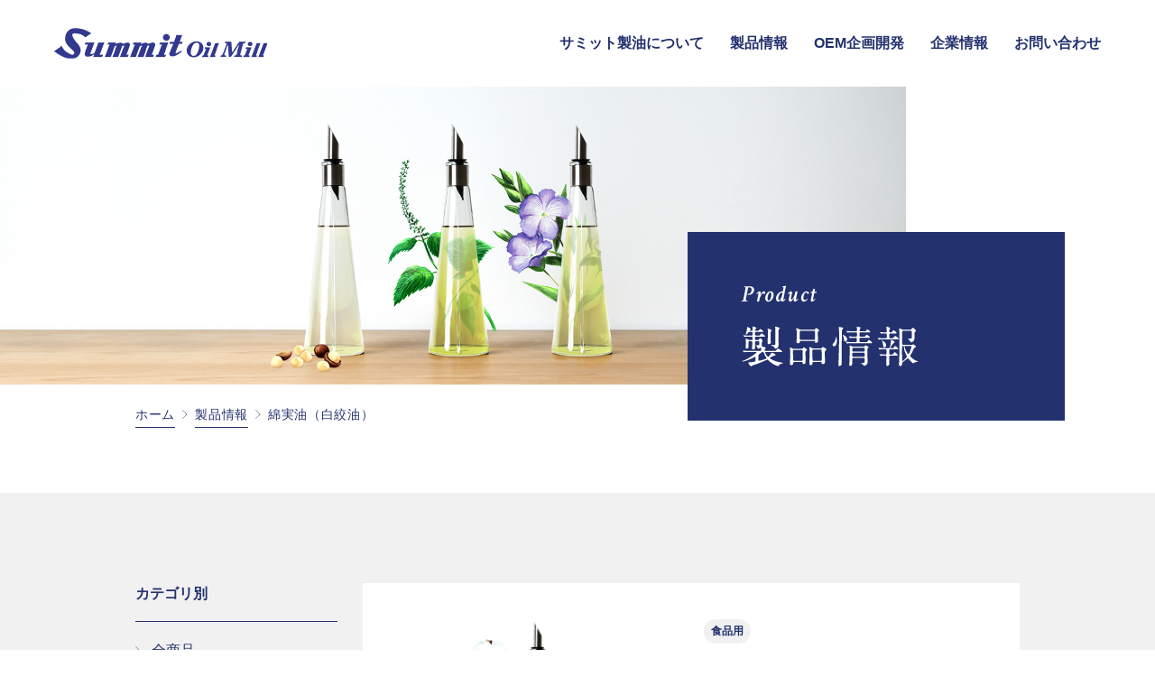

--- FILE ---
content_type: text/html; charset=UTF-8
request_url: https://www.summit-oilmill.com/product/cottonseed-oil_shirashime/
body_size: 8978
content:
<!DOCTYPE html>
<html class="no-js" lang="ja">
  <head>
	<!-- Global site tag (gtag.js) - Google Analytics -->
    <script async src="https://www.googletagmanager.com/gtag/js?id=UA-131172527-1"></script>
    <script>
      window.dataLayer = window.dataLayer || [];
      function gtag(){dataLayer.push(arguments);}
      gtag('js', new Date());

      gtag('config', 'UA-131172527-1');
    </script>
    <meta charset="utf-8">
    <meta name="HandheldFriendly" content="True">
    <meta name="MobileOptimized" content="320">
    <meta name="format-detection" content="telephone=no">
    <meta http-equiv="X-UA-Compatible" content="IE=edge">
    <!--[if IE]><meta http-equiv="cleartype" content="on"><![endif]-->
    <meta name="viewport" content="width=device-width, initial-scale=1, shrink-to-fit=no, user-scalable=0" id="viewport">
    
    <link rel="icon" type="image/x-icon" href="https://www.summit-oilmill.com/wp/wp-content/themes/fcvanilla/img/favicon.ico" />
    <link rel="apple-touch-icon" href="https://www.summit-oilmill.com/wp/wp-content/themes/fcvanilla/img/apple-touch-icon.png" />
    <link rel="stylesheet" href="https://www.summit-oilmill.com/wp/wp-content/themes/fcvanilla/css/style.css">
    <link rel="stylesheet" href="https://www.summit-oilmill.com/wp/wp-content/themes/fcvanilla/css/cms.css">
    <meta name='robots' content='index, follow, max-image-preview:large, max-snippet:-1, max-video-preview:-1' />

	<!-- This site is optimized with the Yoast SEO plugin v26.2 - https://yoast.com/wordpress/plugins/seo/ -->
	<title>綿実油（白絞油） | 製品情報 | サミット製油株式会社</title>
	<meta name="description" content="綿実油（白絞油） | 製品情報 | サミット製油株式会社　ワタは、アオイ科の一年草で、原産は東アジアの地域といわれています。現在では温帯及び熱帯地域で、繊維植物として広く栽培されています。天ぷら、フライなどの加熱調理に使用され、天ぷら油や精製油と同意語です。" />
	<link rel="canonical" href="https://www.summit-oilmill.com/product/cottonseed-oil_shirashime/" />
	<meta property="og:locale" content="ja_JP" />
	<meta property="og:type" content="article" />
	<meta property="og:title" content="綿実油（白絞油） | 製品情報 | サミット製油株式会社" />
	<meta property="og:description" content="綿実油（白絞油） | 製品情報 | サミット製油株式会社　ワタは、アオイ科の一年草で、原産は東アジアの地域といわれています。現在では温帯及び熱帯地域で、繊維植物として広く栽培されています。天ぷら、フライなどの加熱調理に使用され、天ぷら油や精製油と同意語です。" />
	<meta property="og:url" content="https://www.summit-oilmill.com/product/cottonseed-oil_shirashime/" />
	<meta property="og:site_name" content="サミット製油株式会社" />
	<meta property="article:modified_time" content="2022-10-20T09:34:44+00:00" />
	<meta property="og:image" content="https://www.summit-oilmill.com/wp/wp-content/uploads/2018/03/12_wata.png" />
	<meta property="og:image:width" content="662" />
	<meta property="og:image:height" content="438" />
	<meta property="og:image:type" content="image/png" />
	<meta name="twitter:card" content="summary_large_image" />
	<meta name="twitter:label1" content="推定読み取り時間" />
	<meta name="twitter:data1" content="1分" />
	<script type="application/ld+json" class="yoast-schema-graph">{"@context":"https://schema.org","@graph":[{"@type":"WebPage","@id":"https://www.summit-oilmill.com/product/cottonseed-oil_shirashime/","url":"https://www.summit-oilmill.com/product/cottonseed-oil_shirashime/","name":"綿実油（白絞油） | 製品情報 | サミット製油株式会社","isPartOf":{"@id":"https://www.summit-oilmill.com/#website"},"primaryImageOfPage":{"@id":"https://www.summit-oilmill.com/product/cottonseed-oil_shirashime/#primaryimage"},"image":{"@id":"https://www.summit-oilmill.com/product/cottonseed-oil_shirashime/#primaryimage"},"thumbnailUrl":"https://www.summit-oilmill.com/wp/wp-content/uploads/2018/03/12_wata.png","datePublished":"2018-03-19T03:42:40+00:00","dateModified":"2022-10-20T09:34:44+00:00","description":"綿実油（白絞油） | 製品情報 | サミット製油株式会社　ワタは、アオイ科の一年草で、原産は東アジアの地域といわれています。現在では温帯及び熱帯地域で、繊維植物として広く栽培されています。天ぷら、フライなどの加熱調理に使用され、天ぷら油や精製油と同意語です。","breadcrumb":{"@id":"https://www.summit-oilmill.com/product/cottonseed-oil_shirashime/#breadcrumb"},"inLanguage":"ja","potentialAction":[{"@type":"ReadAction","target":["https://www.summit-oilmill.com/product/cottonseed-oil_shirashime/"]}]},{"@type":"ImageObject","inLanguage":"ja","@id":"https://www.summit-oilmill.com/product/cottonseed-oil_shirashime/#primaryimage","url":"https://www.summit-oilmill.com/wp/wp-content/uploads/2018/03/12_wata.png","contentUrl":"https://www.summit-oilmill.com/wp/wp-content/uploads/2018/03/12_wata.png","width":662,"height":438},{"@type":"BreadcrumbList","@id":"https://www.summit-oilmill.com/product/cottonseed-oil_shirashime/#breadcrumb","itemListElement":[{"@type":"ListItem","position":1,"name":"ホーム","item":"https://www.summit-oilmill.com/"},{"@type":"ListItem","position":2,"name":"製品情報","item":"https://www.summit-oilmill.com/product/"},{"@type":"ListItem","position":3,"name":"綿実油（白絞油）"}]},{"@type":"WebSite","@id":"https://www.summit-oilmill.com/#website","url":"https://www.summit-oilmill.com/","name":"サミット製油株式会社","description":"サミット製油株式会社のホームページです。植物油の製造ラインナップ日本No.1の豊富な品揃えと経験、確かな技術力でお客様のニーズに幅広くお応えします。食品用、健康食品用化粧品用、工業用、プレミアムオイルまで植物油のことならお任せください。","publisher":{"@id":"https://www.summit-oilmill.com/#organization"},"potentialAction":[{"@type":"SearchAction","target":{"@type":"EntryPoint","urlTemplate":"https://www.summit-oilmill.com/?s={search_term_string}"},"query-input":{"@type":"PropertyValueSpecification","valueRequired":true,"valueName":"search_term_string"}}],"inLanguage":"ja"},{"@type":"Organization","@id":"https://www.summit-oilmill.com/#organization","name":"サミット製油株式会社","url":"https://www.summit-oilmill.com/","logo":{"@type":"ImageObject","inLanguage":"ja","@id":"https://www.summit-oilmill.com/#/schema/logo/image/","url":"https://www.summit-oilmill.com/wp/wp-content/uploads/2022/10/cmn_logo.png","contentUrl":"https://www.summit-oilmill.com/wp/wp-content/uploads/2022/10/cmn_logo.png","width":236,"height":34,"caption":"サミット製油株式会社"},"image":{"@id":"https://www.summit-oilmill.com/#/schema/logo/image/"}}]}</script>
	<!-- / Yoast SEO plugin. -->


<link rel='stylesheet' id='wp-block-library-css' href='https://www.summit-oilmill.com/wp/wp-includes/css/dist/block-library/style.min.css?ver=6.8.3' type='text/css' media='all' />
<style id='classic-theme-styles-inline-css' type='text/css'>
/*! This file is auto-generated */
.wp-block-button__link{color:#fff;background-color:#32373c;border-radius:9999px;box-shadow:none;text-decoration:none;padding:calc(.667em + 2px) calc(1.333em + 2px);font-size:1.125em}.wp-block-file__button{background:#32373c;color:#fff;text-decoration:none}
</style>
<style id='global-styles-inline-css' type='text/css'>
:root{--wp--preset--aspect-ratio--square: 1;--wp--preset--aspect-ratio--4-3: 4/3;--wp--preset--aspect-ratio--3-4: 3/4;--wp--preset--aspect-ratio--3-2: 3/2;--wp--preset--aspect-ratio--2-3: 2/3;--wp--preset--aspect-ratio--16-9: 16/9;--wp--preset--aspect-ratio--9-16: 9/16;--wp--preset--color--black: #000000;--wp--preset--color--cyan-bluish-gray: #abb8c3;--wp--preset--color--white: #ffffff;--wp--preset--color--pale-pink: #f78da7;--wp--preset--color--vivid-red: #cf2e2e;--wp--preset--color--luminous-vivid-orange: #ff6900;--wp--preset--color--luminous-vivid-amber: #fcb900;--wp--preset--color--light-green-cyan: #7bdcb5;--wp--preset--color--vivid-green-cyan: #00d084;--wp--preset--color--pale-cyan-blue: #8ed1fc;--wp--preset--color--vivid-cyan-blue: #0693e3;--wp--preset--color--vivid-purple: #9b51e0;--wp--preset--gradient--vivid-cyan-blue-to-vivid-purple: linear-gradient(135deg,rgba(6,147,227,1) 0%,rgb(155,81,224) 100%);--wp--preset--gradient--light-green-cyan-to-vivid-green-cyan: linear-gradient(135deg,rgb(122,220,180) 0%,rgb(0,208,130) 100%);--wp--preset--gradient--luminous-vivid-amber-to-luminous-vivid-orange: linear-gradient(135deg,rgba(252,185,0,1) 0%,rgba(255,105,0,1) 100%);--wp--preset--gradient--luminous-vivid-orange-to-vivid-red: linear-gradient(135deg,rgba(255,105,0,1) 0%,rgb(207,46,46) 100%);--wp--preset--gradient--very-light-gray-to-cyan-bluish-gray: linear-gradient(135deg,rgb(238,238,238) 0%,rgb(169,184,195) 100%);--wp--preset--gradient--cool-to-warm-spectrum: linear-gradient(135deg,rgb(74,234,220) 0%,rgb(151,120,209) 20%,rgb(207,42,186) 40%,rgb(238,44,130) 60%,rgb(251,105,98) 80%,rgb(254,248,76) 100%);--wp--preset--gradient--blush-light-purple: linear-gradient(135deg,rgb(255,206,236) 0%,rgb(152,150,240) 100%);--wp--preset--gradient--blush-bordeaux: linear-gradient(135deg,rgb(254,205,165) 0%,rgb(254,45,45) 50%,rgb(107,0,62) 100%);--wp--preset--gradient--luminous-dusk: linear-gradient(135deg,rgb(255,203,112) 0%,rgb(199,81,192) 50%,rgb(65,88,208) 100%);--wp--preset--gradient--pale-ocean: linear-gradient(135deg,rgb(255,245,203) 0%,rgb(182,227,212) 50%,rgb(51,167,181) 100%);--wp--preset--gradient--electric-grass: linear-gradient(135deg,rgb(202,248,128) 0%,rgb(113,206,126) 100%);--wp--preset--gradient--midnight: linear-gradient(135deg,rgb(2,3,129) 0%,rgb(40,116,252) 100%);--wp--preset--font-size--small: 13px;--wp--preset--font-size--medium: 20px;--wp--preset--font-size--large: 36px;--wp--preset--font-size--x-large: 42px;--wp--preset--spacing--20: 0.44rem;--wp--preset--spacing--30: 0.67rem;--wp--preset--spacing--40: 1rem;--wp--preset--spacing--50: 1.5rem;--wp--preset--spacing--60: 2.25rem;--wp--preset--spacing--70: 3.38rem;--wp--preset--spacing--80: 5.06rem;--wp--preset--shadow--natural: 6px 6px 9px rgba(0, 0, 0, 0.2);--wp--preset--shadow--deep: 12px 12px 50px rgba(0, 0, 0, 0.4);--wp--preset--shadow--sharp: 6px 6px 0px rgba(0, 0, 0, 0.2);--wp--preset--shadow--outlined: 6px 6px 0px -3px rgba(255, 255, 255, 1), 6px 6px rgba(0, 0, 0, 1);--wp--preset--shadow--crisp: 6px 6px 0px rgba(0, 0, 0, 1);}:where(.is-layout-flex){gap: 0.5em;}:where(.is-layout-grid){gap: 0.5em;}body .is-layout-flex{display: flex;}.is-layout-flex{flex-wrap: wrap;align-items: center;}.is-layout-flex > :is(*, div){margin: 0;}body .is-layout-grid{display: grid;}.is-layout-grid > :is(*, div){margin: 0;}:where(.wp-block-columns.is-layout-flex){gap: 2em;}:where(.wp-block-columns.is-layout-grid){gap: 2em;}:where(.wp-block-post-template.is-layout-flex){gap: 1.25em;}:where(.wp-block-post-template.is-layout-grid){gap: 1.25em;}.has-black-color{color: var(--wp--preset--color--black) !important;}.has-cyan-bluish-gray-color{color: var(--wp--preset--color--cyan-bluish-gray) !important;}.has-white-color{color: var(--wp--preset--color--white) !important;}.has-pale-pink-color{color: var(--wp--preset--color--pale-pink) !important;}.has-vivid-red-color{color: var(--wp--preset--color--vivid-red) !important;}.has-luminous-vivid-orange-color{color: var(--wp--preset--color--luminous-vivid-orange) !important;}.has-luminous-vivid-amber-color{color: var(--wp--preset--color--luminous-vivid-amber) !important;}.has-light-green-cyan-color{color: var(--wp--preset--color--light-green-cyan) !important;}.has-vivid-green-cyan-color{color: var(--wp--preset--color--vivid-green-cyan) !important;}.has-pale-cyan-blue-color{color: var(--wp--preset--color--pale-cyan-blue) !important;}.has-vivid-cyan-blue-color{color: var(--wp--preset--color--vivid-cyan-blue) !important;}.has-vivid-purple-color{color: var(--wp--preset--color--vivid-purple) !important;}.has-black-background-color{background-color: var(--wp--preset--color--black) !important;}.has-cyan-bluish-gray-background-color{background-color: var(--wp--preset--color--cyan-bluish-gray) !important;}.has-white-background-color{background-color: var(--wp--preset--color--white) !important;}.has-pale-pink-background-color{background-color: var(--wp--preset--color--pale-pink) !important;}.has-vivid-red-background-color{background-color: var(--wp--preset--color--vivid-red) !important;}.has-luminous-vivid-orange-background-color{background-color: var(--wp--preset--color--luminous-vivid-orange) !important;}.has-luminous-vivid-amber-background-color{background-color: var(--wp--preset--color--luminous-vivid-amber) !important;}.has-light-green-cyan-background-color{background-color: var(--wp--preset--color--light-green-cyan) !important;}.has-vivid-green-cyan-background-color{background-color: var(--wp--preset--color--vivid-green-cyan) !important;}.has-pale-cyan-blue-background-color{background-color: var(--wp--preset--color--pale-cyan-blue) !important;}.has-vivid-cyan-blue-background-color{background-color: var(--wp--preset--color--vivid-cyan-blue) !important;}.has-vivid-purple-background-color{background-color: var(--wp--preset--color--vivid-purple) !important;}.has-black-border-color{border-color: var(--wp--preset--color--black) !important;}.has-cyan-bluish-gray-border-color{border-color: var(--wp--preset--color--cyan-bluish-gray) !important;}.has-white-border-color{border-color: var(--wp--preset--color--white) !important;}.has-pale-pink-border-color{border-color: var(--wp--preset--color--pale-pink) !important;}.has-vivid-red-border-color{border-color: var(--wp--preset--color--vivid-red) !important;}.has-luminous-vivid-orange-border-color{border-color: var(--wp--preset--color--luminous-vivid-orange) !important;}.has-luminous-vivid-amber-border-color{border-color: var(--wp--preset--color--luminous-vivid-amber) !important;}.has-light-green-cyan-border-color{border-color: var(--wp--preset--color--light-green-cyan) !important;}.has-vivid-green-cyan-border-color{border-color: var(--wp--preset--color--vivid-green-cyan) !important;}.has-pale-cyan-blue-border-color{border-color: var(--wp--preset--color--pale-cyan-blue) !important;}.has-vivid-cyan-blue-border-color{border-color: var(--wp--preset--color--vivid-cyan-blue) !important;}.has-vivid-purple-border-color{border-color: var(--wp--preset--color--vivid-purple) !important;}.has-vivid-cyan-blue-to-vivid-purple-gradient-background{background: var(--wp--preset--gradient--vivid-cyan-blue-to-vivid-purple) !important;}.has-light-green-cyan-to-vivid-green-cyan-gradient-background{background: var(--wp--preset--gradient--light-green-cyan-to-vivid-green-cyan) !important;}.has-luminous-vivid-amber-to-luminous-vivid-orange-gradient-background{background: var(--wp--preset--gradient--luminous-vivid-amber-to-luminous-vivid-orange) !important;}.has-luminous-vivid-orange-to-vivid-red-gradient-background{background: var(--wp--preset--gradient--luminous-vivid-orange-to-vivid-red) !important;}.has-very-light-gray-to-cyan-bluish-gray-gradient-background{background: var(--wp--preset--gradient--very-light-gray-to-cyan-bluish-gray) !important;}.has-cool-to-warm-spectrum-gradient-background{background: var(--wp--preset--gradient--cool-to-warm-spectrum) !important;}.has-blush-light-purple-gradient-background{background: var(--wp--preset--gradient--blush-light-purple) !important;}.has-blush-bordeaux-gradient-background{background: var(--wp--preset--gradient--blush-bordeaux) !important;}.has-luminous-dusk-gradient-background{background: var(--wp--preset--gradient--luminous-dusk) !important;}.has-pale-ocean-gradient-background{background: var(--wp--preset--gradient--pale-ocean) !important;}.has-electric-grass-gradient-background{background: var(--wp--preset--gradient--electric-grass) !important;}.has-midnight-gradient-background{background: var(--wp--preset--gradient--midnight) !important;}.has-small-font-size{font-size: var(--wp--preset--font-size--small) !important;}.has-medium-font-size{font-size: var(--wp--preset--font-size--medium) !important;}.has-large-font-size{font-size: var(--wp--preset--font-size--large) !important;}.has-x-large-font-size{font-size: var(--wp--preset--font-size--x-large) !important;}
:where(.wp-block-post-template.is-layout-flex){gap: 1.25em;}:where(.wp-block-post-template.is-layout-grid){gap: 1.25em;}
:where(.wp-block-columns.is-layout-flex){gap: 2em;}:where(.wp-block-columns.is-layout-grid){gap: 2em;}
:root :where(.wp-block-pullquote){font-size: 1.5em;line-height: 1.6;}
</style>
<link rel='stylesheet' id='-css' href='https://www.summit-oilmill.com/wp/wp-content/themes/fcvanilla/style.css' type='text/css' media='all' />
<link rel="https://api.w.org/" href="https://www.summit-oilmill.com/wp-json/" /><link rel='shortlink' href='https://www.summit-oilmill.com/?p=195' />
<script type='text/javascript' src='https://www.summit-oilmill.com/wp/wp-includes/js/jquery/jquery.min.js?ver=3.5.1' id='jquery-core-js'></script>
<script type='text/javascript' src='https://www.summit-oilmill.com/wp/wp-includes/js/jquery/jquery-migrate.min.js?ver=3.3.2' id='jquery-migrate-js'></script>		<style type="text/css" id="wp-custom-css">
			@media screen and (min-width:760px){
.txt-base-margin1em{
	margin-bottom:45px;
}

.sec-base.custom .wrapper .contents.company-profiletext-adjust{
	padding: 2.50625vw;
}

.sec-base.custom .wrapper .contents.company-profiletext-adjust{
	width:auto;
	max-width: 780px;
	background:none;
	top:0;
}

.sec-base.custom .wrapper .contents.to-bottom.center{
	align-self: center;
	background:none;
}

.company-page__adjust{
	overflow:hidden;
}
	
.company-profile__width-adjust{
		left:-70px;
	}
}

@media screen and (max-width:760px){

.company-profile__content contents{
	padding: .66rem 0 .44rem 0;
	}
}


/* 1020追記分 */

.product-detail__col .txt-base p img{
	width:50%;
}

.txt-small img{
	width:50%;
 　margin-left: 140px;
}

.logo-mark::after{
 content: "";
		display: block;
		width: 180px;
		height: 180px;
		background: url("https://summit-oilmill.dev.archetyp.jp/wp/wp-content/uploads/2021/10/5dd6c578250a6650b5d4562dfd3ff54d.jpg") no-repeat;
		background-size: contain;
		position: relative;
		left: 130px;
}

		</style>
		    <script>
      $ = jQuery.noConflict();
    </script>
  </head>
  <body data-rsssl=1>
    <div class="container page-product">
      <header>
        <div class="header-wrapper clearfix">
          <div class="header-content">
            <h1 class="header-logo"><a class="trans" href="https://www.summit-oilmill.com/"><img class="md" src="https://www.summit-oilmill.com/wp/wp-content/themes/fcvanilla/img/common/cmn_logo.png" alt="Summit Oil Mill"><img class="sm" src="https://www.summit-oilmill.com/wp/wp-content/themes/fcvanilla/img/common/sm/cmn_logo.png" alt="Summit Oil Mill"></a></h1>
            <div class="header-menu"></div>
          </div>
          <nav class="header-nav">
            <ul>
              <li class="header-nav__item"><a class="header-nav__link" href="https://www.summit-oilmill.com/about">サミット製油について</a>
                <div class="header-nav__mega">
                  <div class="header-nav__mega__item"><a class="header-nav__mega__link trans" href="https://www.summit-oilmill.com/about/speciality">サミット製油のこだわり</a></div>
                  <div class="header-nav__mega__item"><a class="header-nav__mega__link trans" href="https://www.summit-oilmill.com/about/safety">安全・安心への取り組み</a></div>
                </div>
              </li>
              <li class="header-nav__item"><a class="header-nav__link" href="https://www.summit-oilmill.com/product">製品情報</a></li>
              <li class="header-nav__item"><a class="header-nav__link" href="https://www.summit-oilmill.com/oem">OEM企画開発</a></li>
              <!--<li class="header-nav__item"><a class="header-nav__link" href="https://www.summit-oilmill.com/report">レポート</a></li>-->
              <li class="header-nav__item"><a class="header-nav__link" href="https://www.summit-oilmill.com/company">企業情報</a></li>
              <li class="header-nav__item"><a class="header-nav__link" href="https://www.summit-oilmill.com/contact">お問い合わせ</a></li>
            </ul>
          </nav>
        </div>
      </header>
      <div class="main">  <section class="banner">
  <div class="banner-img">
      <a class="md" href="https://www.summit-oilmill.com/wp/wp-content/themes/fcvanilla/img/product/banner_bg_01@2x.jpg"></a>
      <a class="sm" href="https://www.summit-oilmill.com/wp/wp-content/themes/fcvanilla/img/product/sm/banner_bg_01.jpg"></a>
  </div>
  <div class="wrapper">
    <div class="banner-box wow fadeIn" data-wow-delay="2.5s">
      <p class="title-sub crimson">Product</p>
      <h2 class="banner-title"><img class="md" src="https://www.summit-oilmill.com/wp/wp-content/themes/fcvanilla/img/product/banner_tit_01.png" alt="製品情報"><img class="sm" src="https://www.summit-oilmill.com/wp/wp-content/themes/fcvanilla/img/product/sm/banner_tit_01.png" alt="製品情報"></h2>
    </div>
  </div>
</section>
<div class="breadcrumb">
  <div class="wrapper">
    <ul>
  <!-- Breadcrumb NavXT 7.4.1 -->
<li><a class="link-notice trans" href="https://www.summit-oilmill.com">ホーム</a></li><li><a class="link-notice trans" href="https://www.summit-oilmill.com/product/">製品情報</a></li><li class="breadcrumb-arrow">綿実油（白絞油）</li></ul>  </div>
</div>
<div class="product-detail content bg-base">
  <div class="wrapper">
    <aside class="content-sidebar">
  <p class="sidebar-title sidebar-first bold">カテゴリ別</p>
  <ul class="sidebar-list md">
    <li ><a href="https://www.summit-oilmill.com/product/">全商品</a></li>
        <li ><a href="https://www.summit-oilmill.com/product/cat/%e9%a3%9f%e5%93%81%e7%94%a8/">食品用</a></li>
        <li ><a href="https://www.summit-oilmill.com/product/cat/%e5%81%a5%e5%ba%b7%e9%a3%9f%e5%93%81%e7%94%a8/">健康食品用</a></li>
        <li ><a href="https://www.summit-oilmill.com/product/cat/%e5%8c%96%e7%b2%a7%e5%93%81%e7%94%a8/">化粧品用</a></li>
        <li ><a href="https://www.summit-oilmill.com/product/cat/%e5%b7%a5%e6%a5%ad%e7%94%a8/">工業用</a></li>
        <li ><a href="https://www.summit-oilmill.com/product/cat/%e3%81%9d%e3%81%ae%e4%bb%96/">その他</a></li>
      </ul>
  <div class="sm">
    <form>
      <select class="sl-category">
        <option value="" disabled selected>選択してください</option>
                <option  value="https://www.summit-oilmill.com/product/cat/%e9%a3%9f%e5%93%81%e7%94%a8/">食品用</option>
                <option  value="https://www.summit-oilmill.com/product/cat/%e5%81%a5%e5%ba%b7%e9%a3%9f%e5%93%81%e7%94%a8/">健康食品用</option>
                <option  value="https://www.summit-oilmill.com/product/cat/%e5%8c%96%e7%b2%a7%e5%93%81%e7%94%a8/">化粧品用</option>
                <option  value="https://www.summit-oilmill.com/product/cat/%e5%b7%a5%e6%a5%ad%e7%94%a8/">工業用</option>
                <option  value="https://www.summit-oilmill.com/product/cat/%e3%81%9d%e3%81%ae%e4%bb%96/">その他</option>
              </select>
    </form>
  </div>
  <div class="sidebar-block">
    <p class="sidebar-title bold">製品検索</p>
    <form class="form-search" action="https://www.summit-oilmill.com/product/">
      <!--<input type="hidden" name="post_type" value="product" />-->
      <span class="wpcf7-form-control-wrap company_name">
        <input class="wpcf7-form-control wpcf7-text wpcf7-validates-as-required" type="text" name="s" value="" placeholder="キーワード入力"></span>
      <input class="link-base wpcf7-form-control wpcf7-submit wpcf7c-elm-step2" type="submit" value="検索">
    </form>
  </div>
    <div class="sidebar-additive-infos md">
        <h3 class="title">食品添加物について</h3>
        <p class="description">原材料名にシリコーンと記載されているものは、食品添加物「シリコーン」が添加されています。</p>
        <table class="list">
            <tr><td>食品添加物名</td><td>シリコーン</td></tr>
            <tr><td>使用目的</td><td>消泡剤</td></tr>
            <tr><td>使用量</td><td>必要量かつ最小限であり、添加量は食品衛生法の基準内です。</td></tr>
        </table>
    </div>
</aside>    <div class="content-sec">
      <div class="product-detail__block">
        <div class="product-detail__col"><img src="https://www.summit-oilmill.com/wp/wp-content/uploads/2018/03/12_wata.png" class="product-detail__img md wp-post-image" alt="" decoding="async" fetchpriority="high" srcset="https://www.summit-oilmill.com/wp/wp-content/uploads/2018/03/12_wata.png 662w, https://www.summit-oilmill.com/wp/wp-content/uploads/2018/03/12_wata-300x198.png 300w" sizes="(max-width: 662px) 100vw, 662px" />          <p class="product-detail__number pc">11</p>
          <div class="product-detail__info">
            <table class="product-detail__tbl product-detail__tbl01">
              <tr>
                <th>用途</th>
                <td>食品</td>
              </tr>
              <tr>
                <th>荷姿</th>
                <td>ご相談下さい。</td>
              </tr>
              <tr>
                <th>採油法</th>
                <td>圧搾、抽出</td>
              </tr>
              <tr>
                <th>原材料名</th>
                <td>食用綿実油</td>
              </tr>
              <tr>
                <th>化粧品表示<br>名称</th>
                <td>綿実油</td>
              </tr>
              <tr>
                <th>外原規適合</th>
                <td>-</td>
              </tr>
              <tr>
                <th>INCI名</th>
                <td>-</td>
              </tr>
              <tr>
                <th>中文INCI<br>適合</th>
                <td>-</td>
              </tr>
              <tr>
                <th>最終更新日</th>
                <td>2021年11月</td>
              </tr>
            </table>
            <table class="product-detail__tbl">
              <tr>
                <th class="bold">主な脂肪酸組成</th>
                <td>
                  <p class="product-detail__mitic">パルミチン酸 20%<br />
オレイン酸 16%<br />
リノール酸 59%<br />
その他 5%</p>
                </td>
              </tr>
            </table>
          </div>
        </div>
        <div class="product-detail__col">
          <div class="product-detail__pic"><img src="https://www.summit-oilmill.com/wp/wp-content/uploads/2018/03/12_wata.png" class="sm wp-post-image" alt="" decoding="async" srcset="https://www.summit-oilmill.com/wp/wp-content/uploads/2018/03/12_wata.png 662w, https://www.summit-oilmill.com/wp/wp-content/uploads/2018/03/12_wata-300x198.png 300w" sizes="(max-width: 662px) 100vw, 662px" /></div>
                    <p class="product-detail__number sp">11</p>
          <p class="product-slider__tag"><span>食品用</span></p>
          <h3 class="title-pro ft-serif">綿実油（白絞油）</h3>
          <div class="txt-base">
            <div class="the_content"><p>ワタは、アオイ科の一年草で、原産は東アジアの地域といわれています。<br />
現在では温帯及び熱帯地域で、繊維植物として広く栽培されています。</p>
<p>天ぷら、フライなどの加熱調理に使用され、天ぷら油や精製油と同意語です。</p>
</div>          </div>
          <p class="txt-small">
                      *種子の含油量：約15～40％<br>
                      <!--*原料原産地：ブラジル、アメリカ、ギリシャ、トルコ、オーストラリア、アルゼンチン等-->
          </p>
        </div>
      </div>
      <div class="clearfix">
        <p class="arrow prev rel"><a class="trans" href="https://www.summit-oilmill.com/product/"><span class="bd">製品情報一覧へ</span></a></p>
      </div>
    </div>
  </div>
    

<div class="sidebar-additive-infos-outer wrapper sm">
    <div class="sidebar-additive-infos">
        <h3 class="title">食品添加物について</h3>
        <p class="description">原材料名にシリコーンと記載されているものは、食品添加物「シリコーン」が添加されています。</p>
        <table class="list">
            <tr><td>食品添加物名</td><td>シリコーン</td></tr>
            <tr><td>使用目的</td><td>消泡剤</td></tr>
            <tr><td>使用量</td><td>必要量かつ最小限であり、添加量は食品衛生法の基準内です。</td></tr>
        </table>
    </div>
</div>
</div>

<section class="learn learn-product">
    <div class="wrapper">
        <h3 class="title-handle ft-serif">サミット製油をもっと知る</h3>
        <ul class="commit-list clearfix">
            <li>
                <a href="https://www.summit-oilmill.com/company">
                    <div class="mouse"><img class="md" src="https://www.summit-oilmill.com/wp/wp-content/themes/fcvanilla/img/about/commit_img_05.jpg" alt="企業情報"><img class="sm" src="https://www.summit-oilmill.com/wp/wp-content/themes/fcvanilla/img/about/sm/commit_img_05.jpg" alt="企業情報"></div>
                    <div class="over">
                        <h4 class="title-pro ft-serif">企業情報</h4>
                    </div>
                </a>
            </li>
            <li>
                <a href="https://www.summit-oilmill.com/about/speciality">
                    <div class="mouse"><img src="https://www.summit-oilmill.com/wp/wp-content/themes/fcvanilla/img/about/commit_img_08.jpg" alt="サミット製油のこだわり"></div>
                    <div class="over">
                        <h4 class="title-pro ft-serif">サミット製油のこだわり</h4>
                    </div>
                </a>
            </li>
            <li>
                <a href="https://www.summit-oilmill.com/oem">
                    <div class="mouse"><img src="https://www.summit-oilmill.com/wp/wp-content/themes/fcvanilla/img/about/commit_img_06.jpg" alt="OEM企画開発"></div>
                    <div class="over">
                        <h4 class="title-pro ft-serif">OEM企画開発</h4>
                    </div>
                </a>
            </li>
        </ul>
    </div>
</section>

</div>
      <footer>
                <div class="footer-contact">
          <div class="wrapper">
            <div class="footer-contact__info clearfix">
              <div class="footer-contact__detail">
                <p class="title-sec title-sec__left"><span class="title-sec__en crimson">Contact</span><img class="title-sec__img md" src="https://www.summit-oilmill.com/wp/wp-content/themes/fcvanilla/img/common/footer_tit_contact.png" alt="お問い合わせ"><img class="title-sec__img sm" src="https://www.summit-oilmill.com/wp/wp-content/themes/fcvanilla/img/common/sm/footer_tit_contact.png" alt="お問い合わせ"></p>
                <p class="txt-base">製品やOEM企画開発など、お気軽にお問い合わせください。</p>
              </div>
              <ul class="footer-contact__list">
                <li class="mail">
                  <p class="title-pro ft-serif">メールでお問い合わせ</p><a class="link-base reverse" href="https://www.summit-oilmill.com/contact">お問い合わせ</a>
                </li>
                <li class="call">
                  <p class="title-pro ft-serif">お電話でお問い合わせ</p>
                  <a class="footer-contact__phone ft-serif sm" href="tel:0432423351">Tel.<span class="footer-contact__number">043-242-3351</span></a>
                  <p class="footer-contact__phone ft-serif md">Tel.<span class="footer-contact__number">043-242-3351</span></p>
                  <p class="footer-contact__time">受付時間：平日 9:00～17:00</p>
                </li>
              </ul>
            </div>
            <div class="footer-contact__faq clearfix">
              <div class="footer-contact__left">
                <p class="title-pro ft-serif">よくあるご質問</p><a class="link-notice trans" href="https://www.summit-oilmill.com/faq">よくあるご質問一覧へ</a>
              </div>
              <ul class="footer-contact__link">
                <li><a class="trans" href="https://www.summit-oilmill.com/faq">原料の産地はどこですか？</a></li>
                <li><a class="trans" href="https://www.summit-oilmill.com/faq">充填容量はどの程度まで対応可能でしょうか？また、荷姿にはどのような種類がありますでしょうか？</a></li>
                <li><a class="trans" href="https://www.summit-oilmill.com/faq">油の上手な摂り方を教えてください。</a></li>
              </ul>
            </div>
          </div>
        </div>
                <div class="wrapper">
          <div class="footer-map clearfix ">
            <div class="footer-map__left"><a class="footer-map__logo trans fix-flag" href="https://www.summit-oilmill.com"><img class="md" src="https://www.summit-oilmill.com/wp/wp-content/themes/fcvanilla/img/common/footer_logo.png" alt="Summit Oil Mill"><img class="sm" src="https://www.summit-oilmill.com/wp/wp-content/themes/fcvanilla/img/common/sm/cmn_logo.png" alt="Summit Oil Mill"></a>
              <p class="footer-map__address">〒261-0002<br>千葉県千葉市美浜区新港38番地</p>
              <a class="footer-map__tel sm" href="tel:0432423351">Tel.043-242-3351</a>
              <p class="footer-map__tel md">Tel.043-242-3351</p>
              <p class="footer-map__contact"><a class="link-base md" href="https://www.summit-oilmill.com/contact">お問い合わせ</a><a class="footer-map__link trans sm" href="https://www.summit-oilmill.com/contact">お問い合わせ</a></p>
              <p class="footer-map__contact"><img style="width:100%" src="https://www.summit-oilmill.com/wp/wp-content/themes/fcvanilla/img/common/kk_yuryo2025_logo.jpg"></p>
            </div>
           
            <div class="footer-map__list">
              <ul>
                <li><a class="footer-map__link" href="https://www.summit-oilmill.com">ホーム</a></li>
                <li><a class="footer-map__link" href="https://www.summit-oilmill.com/about">サミット製油について</a>
                  <div class="footer-map__mega"><a href="https://www.summit-oilmill.com/about/speciality">- サミット製油のこだわり</a><a href="https://www.summit-oilmill.com/about/safety">- 安全・安心への取り組み</a></div>
                </li>
                <li><a class="footer-map__link" href="https://www.summit-oilmill.com/product">製品情報</a></li>
                <li class="footer-bnr"><a href="/news/article_health/" target="_blank"><img style="width:100%" src="https://www.summit-oilmill.com/wp/wp-content/themes/fcvanilla/img/common/health_logo.png"></a>
                <span class="footer-bnr-text">健康優良企業認定番号<br>健銀第 2930号</span>
              </ul>
              <ul>
                <li><a class="footer-map__link" href="https://www.summit-oilmill.com/oem">OEM企画開発</a></li>
                <!--<li><a class="footer-map__link" href="https://www.summit-oilmill.com/report">レポート</a></li>-->
                <li><a class="footer-map__link" href="https://www.summit-oilmill.com/company">企業情報</a></li>
                <li><a class="footer-map__link" href="https://www.summit-oilmill.com/news">お知らせ</a></li>
                <li><a class="footer-map__link" href="https://www.summit-oilmill.com/faq">よくあるご質問</a></li>
                <li class="footer-bnr sdgs-logo"><a href="/news/chibasdgs2025/" target="_blank"><img style="width:100%" src="https://www.summit-oilmill.com/wp/wp-content/themes/fcvanilla/img/common/sdgs_logo.png"></a>
                </li>
              </ul>
              <ul>
                <!-- <li><a class="link-base md" href="https://www.summit-oilmill.com/contact">お問い合わせ</a><a class="footer-map__link trans sm" href="https://www.summit-oilmill.com/contact">お問い合わせ</a></li> -->
                <li><a class="footer-map__link" href="https://www.summit-oilmill.com/recruit">採用情報</a></li>
                <li><a class="footer-map__link" href="https://www.summit-oilmill.com/privacy">プライバシーポリシー</a></li>
                <li><a class="footer-map__link" href="https://www.summit-oilmill.com/sitemap">サイトマップ</a></li>
                </li>
              </ul>
            </div>
          </div>
          <p class="footer-copy">Copyright© Summit oil mill All Rights Reserved.</p>
          <div class="footer-gotop trans"></div>
          <div class="footer-toppos"></div>
        </div>
      </footer>
    </div>
    <!--<script src="/js/libs.js"></script>-->
    <script src="https://www.summit-oilmill.com/wp/wp-content/themes/fcvanilla/js/modernizr.js"></script>
    <script src="https://www.summit-oilmill.com/wp/wp-content/themes/fcvanilla/js/flexibility.min.js"></script>
    <script src="https://www.summit-oilmill.com/wp/wp-content/themes/fcvanilla/js/slick.js"></script>
    <script src="https://www.summit-oilmill.com/wp/wp-content/themes/fcvanilla/js/jquery.scrollbar.js"></script>
<script src="https://www.summit-oilmill.com/wp/wp-content/themes/fcvanilla/js/TweenMax.min.js"></script>
    <script src="https://www.summit-oilmill.com/wp/wp-content/themes/fcvanilla/js/scripts.js"></script>
        <script src="https://www.summit-oilmill.com/wp/wp-content/themes/fcvanilla/js/site.js"></script>
    <script type="speculationrules">
{"prefetch":[{"source":"document","where":{"and":[{"href_matches":"\/*"},{"not":{"href_matches":["\/wp\/wp-*.php","\/wp\/wp-admin\/*","\/wp\/wp-content\/uploads\/*","\/wp\/wp-content\/*","\/wp\/wp-content\/plugins\/*","\/wp\/wp-content\/themes\/fcvanilla\/*","\/*\\?(.+)"]}},{"not":{"selector_matches":"a[rel~=\"nofollow\"]"}},{"not":{"selector_matches":".no-prefetch, .no-prefetch a"}}]},"eagerness":"conservative"}]}
</script>
  </body>
</html>


--- FILE ---
content_type: text/css
request_url: https://www.summit-oilmill.com/wp/wp-content/themes/fcvanilla/css/style.css
body_size: 17216
content:
@import url("https://fonts.googleapis.com/css?family=Crimson+Text:400,600i");@import url("https://fonts.googleapis.com/css?family=Crimson+Text:400,600i");html,body,div,span,applet,object,iframe,h1,h2,h3,h4,h5,h6,p,blockquote,pre,a,abbr,acronym,address,big,cite,code,del,dfn,em,img,ins,kbd,q,s,samp,small,strike,strong,sub,sup,tt,var,b,u,i,center,dl,dt,dd,ol,ul,li,fieldset,form,label,legend,table,caption,tbody,tfoot,thead,tr,th,td,article,aside,canvas,details,embed,figure,figcaption,footer,header,hgroup,menu,nav,output,ruby,section,summary,time,mark,audio,video{margin:0;padding:0;border:0;font:inherit;font-size:100%;vertical-align:baseline}html{line-height:1}ol,ul{list-style:none}table{border-collapse:collapse;border-spacing:0}caption,th,td{text-align:left;font-weight:normal;vertical-align:middle}q,blockquote{quotes:none}q:before,q:after,blockquote:before,blockquote:after{content:"";content:none}a img{border:none}article,aside,details,figcaption,figure,footer,header,hgroup,main,menu,nav,section,summary{display:block}*,*:before,*:after{-moz-box-sizing:border-box;-webkit-box-sizing:border-box;box-sizing:border-box}body *{max-height:99999em}body img{max-height:none}input,label,select,button,textarea{margin:0;border:0;padding:0;display:inline-block;vertical-align:middle;white-space:normal;background:none;line-height:1;font:inherit}input:focus,button:focus,select:focus{outline:0}input[type=search]{-webkit-appearance:textfield}::-webkit-search-decoration{display:none}textarea{overflow:auto}body{color:#23316e;font-family:"ヒラギノ角ゴ ProN W3","Hiragino Kaku Gothic ProN",Verdana,"游ゴシック",YuGothic,"メイリオ",Meiryo,sans-serif;font-size:16px;font-weight:400;line-height:1.5;-webkit-text-size-adjust:none;-moz-text-size-adjust:none;-ms-text-size-adjust:none}.ft-serif{font-family:"ヒラギノ明朝 ProN W3","Hiragino Mincho ProN","Hiragino Mincho Pro","Times New Roman","游明朝",YuMincho,"ＭＳ Ｐ明朝","MS PMincho","メイリオ",Meiryo,serif;font-weight:400}img{display:block}.inb{display:inline-block;vertical-align:middle}a{color:#23316e;text-decoration:none}.trans{filter:progid:DXImageTransform.Microsoft.Alpha(enabled=false);opacity:1}.trans:hover{filter:progid:DXImageTransform.Microsoft.Alpha(Opacity=60);opacity:.6}.hidden{display:none}.invisible{visibility:hidden}.text-left{text-align:left}.text-center{text-align:center}.text-right{text-align:right}.text-justify{text-align:justify;text-justify:distribute}.text-nowrap{white-space:nowrap}.text-lowercase{text-transform:lowercase}.text-uppercase{text-transform:uppercase}.text-capitalize{text-transform:capitalize}.container{min-width:1200px}.wrapper{width:980px;margin-left:auto;margin-right:auto}.sm{display:none !important}@media (max-width: 767px){.md{display:none !important}.sm{display:block !important}.trans,.trans:hover{filter:progid:DXImageTransform.Microsoft.Alpha(enabled=false);opacity:1}img{width:100%}html{font-size:13.33334vw}body{font-size:.32rem}.container{width:auto;min-width:320px}.wrapper{width:auto;margin:0;padding-left:.44rem;padding-right:.44rem}}.android .ft-serif{font-family:"ヒラギノ角ゴ ProN W3","Hiragino Kaku Gothic ProN",Verdana,"游ゴシック",YuGothic,"メイリオ",Meiryo,sans-serif;font-weight:400}.header-fixed{display:none}.header-wrapper{padding:0 60px}.header-content{float:left}.header-logo{padding:31px 0}.header-nav{float:right}.header-nav__item{position:relative;float:left;margin-left:29px}.header-nav__link{display:inline-block;font-weight:bold;padding:36px 0}.header-nav__link:hover{filter:progid:DXImageTransform.Microsoft.Alpha(Opacity=60);opacity:.6}.header-nav__mega{position:absolute;z-index:1000;display:none;background:#23316e;top:96px;left:0;width:250px;padding:15px 28px 25px}.header-nav__mega:after{position:absolute;content:"";width:0;height:0;border-left:10px solid transparent;border-right:10px solid transparent;border-bottom:10px solid #23316e;left:30px;top:-10px}.header-nav__mega__link{font-weight:bold;color:#fff;display:inline-block;margin-top:12px}@media (max-width: 767px){header{width:100%;position:relative;z-index:9900}header.header-fixed{z-index:9000;position:fixed;display:block;width:100%;left:0;background:#fff;top:0;opacity:0;-moz-transition:opacity .3s ease-out;-o-transition:opacity .3s ease-out;-webkit-transition:opacity .3s ease-out;transition:opacity .3s ease-out}header.header-fixed.visible{opacity:1}header .header-menu{float:right;width:.9rem;height:.9rem;background:url(../img/common/header_btn_menu.png) no-repeat;background-size:100% auto;margin-top:.4rem}header.is-down .header-menu{background-image:url(../img/common/header_btn_close.png)}.header-wrapper{padding:0}.header-content{overflow:hidden;float:none;position:relative;z-index:1001;background:#fff;padding:0 .4rem}.header-logo{float:left;padding:.6rem 0;width:3.26rem}.header-nav{display:none;float:none;width:100%;position:fixed;z-index:1000;top:0;bottom:0;left:0;overflow-y:scroll;background:#fff}.header-nav ul{position:absolute;width:100%;left:0;top:1.7rem;background:#fff;padding:0 .88rem .1rem}.header-nav__item{float:none;margin-left:0;margin-top:.62rem}.header-nav ul>li:first-child{margin-top:0}.header-nav__link{font-weight:normal;padding:0}.header-nav__link:hover{filter:progid:DXImageTransform.Microsoft.Alpha(enabled=false);opacity:1}.header-nav__mega{position:relative;display:block;background:transparent;top:auto;left:auto;width:auto;padding:0}.header-nav__mega:after{display:none}.header-nav__mega__link{position:relative;font-size:.28rem;color:#23316e;font-weight:normal;padding-left:.22rem;margin:.42rem 0 0 .28rem}.header-nav__mega__link:before{content:"-";position:absolute;left:0;top:.02rem}}footer{margin-top:103px;position:relative}.footer-contact{background:#23316e;color:#fff;padding:70px 0 80px}.footer-contact .title-sec__en{color:#fff}.footer-contact .txt-base{margin-top:28px}.footer-contact .link-base{width:288px;margin:23px auto 0}.footer-contact__detail{float:left;width:300px}.footer-contact__list{float:right;text-align:center;margin-top:40px}.footer-contact__list li{float:left;width:322px;padding-top:10px;padding-bottom:14px}.footer-contact__list li.mail{padding-right:14px;border-right:1px solid #51609d}.footer-contact__list li.call{padding-left:10px}.footer-contact__phone{letter-spacing:.04rem;font-size:24px;margin-top:10px}.footer-contact__number{font-size:36px}.footer-contact__time{font-size:14px;margin-top:-2px}.footer-contact__faq{background:#374580;padding:35px 38px;margin-top:47px}.footer-contact__left{float:left;width:200px}.footer-contact__link{float:left;width:520px;margin:-4px 0 0 97px;line-height:2;font-size:14px}.footer-contact__link a{display:inline-block;padding-left:15px;background:url(../img/common/ico_arrow_03.png) left 10px no-repeat;background-size:4px auto}.footer-contact a{color:#fff}.footer-contact .link-notice{border-color:#fff;margin-top:17px}.footer-map{padding:110px 0 62px}.footer-map.border-top{border-top:1px solid #23316e}.footer-map__left{float:left;width:234px}.footer-map__address{margin-top:34px}.footer-map__tel{margin-top:20px}.footer-map__contact{margin-top:20px}.footer-map__contact a{width:200px}.footer-map__list{float:left;width:746px;margin-top:-4px;*zoom:1}.footer-map__list:after{content:"";display:table;clear:both}.footer-map__list ul{float:left;width:242px}.footer-map__list a:not(.link-base):hover{text-decoration:underline}.footer-map__list li{padding-left:28px;margin-bottom:21px}.footer-map__list .link-base{width:100%;margin-bottom:32px}.footer-map__list .footer-bnr{width:228px;text-align:center;margin-top:80px}.footer-map__list .footer-bnr .footer-bnr-text{font-size:12px}.footer-map__list .magazine-logo{margin-top:148px}.footer-map__list .sdgs-logo{margin-top:96px}.footer-map__mega a{display:inline-block;margin-top:10px}.footer-copy{font-size:11px;padding-bottom:77px}.footer-gotop{z-index:2000;cursor:pointer;position:absolute;bottom:63px;left:50%;margin-left:445px;width:44px;height:44px;background:url(../img/common/footer_btn_gotop.png) no-repeat;background-size:100% auto}.footer-gotop.fixed{position:fixed;bottom:10px}@media (max-width: 767px){footer{margin-top:1.33rem}.wrapper{position:relative}.footer-contact{padding:1.06rem 0 1.2rem}.footer-contact .txt-base{margin-top:.34rem;line-height:1.6}.footer-contact .link-base{width:5.7rem;margin-top:.38rem}.footer-contact__detail{float:none;width:auto}.footer-contact__list{float:none;margin-top:.66rem}.footer-contact__list li{float:none;width:auto;padding-top:.68rem;padding-bottom:.8rem;border-top:1px solid #51609d}.footer-contact__list li.mail{padding-right:0;border-right:0}.footer-contact__list li.call{padding-left:.1rem}.footer-contact__phone{font-size:.42rem;margin-top:.18rem;letter-spacing:.08em}.footer-contact__number{font-size:.56rem}.footer-contact__time{font-size:.32rem;margin-top:0}.footer-contact__faq{padding:.68rem .4rem .5rem;margin-top:-0.09rem}.footer-contact__left{float:none;width:auto;-js-display:flex;display:-webkit-flex;display:flex;-webkit-justify-content:space-between;justify-content:space-between;-webkit-align-items:flex-end;align-items:flex-end}.footer-contact__link{float:none;width:auto;margin:.3rem 0 0 .06rem;line-height:1.5;font-size:.24rem}.footer-contact__link a{letter-spacing:.02em;padding-left:.24rem;background-size:.08rem auto;background-position:left .1rem;margin-bottom:.21rem}.footer-contact .link-notice{margin-top:0;margin-bottom:.1rem}.footer-map{padding:1.2rem 0 .74rem}.footer-map__logo{width:3.26rem;display:block}.footer-map__left{float:none;width:auto}.footer-map__address{font-size:.24rem;margin-top:.34rem}.footer-map__tel{font-size:.24rem;margin-top:.24rem}.footer-map__list{float:none;width:auto;border-bottom:1px solid #23316e;border-top:1px solid #23316e;margin-top:.74rem;padding:.7rem 0 .06rem}.footer-map__list ul{float:none;width:auto}.footer-map__list li{padding-left:0;margin-bottom:.61rem}.footer-map__list .link-base{width:100%;margin-bottom:.32rem}.footer-map__list .footer-bnr{margin-top:0;width:60%}.footer-map__list .footer-bnr .footer-bnr-text{font-size:12px}.footer-map__list .magazine-logo{margin-top:0}.footer-map__list .sdgs-logo{margin-top:0}.footer-map__mega a{margin-top:.4rem}.footer-copy{font-size:.22rem;padding-bottom:.95rem}.footer-gotop{position:fixed;bottom:.63rem;left:auto;right:.44rem;margin-left:0;width:.88rem;height:.88rem}.footer-gotop.unfixed{position:absolute;bottom:auto;top:1.1rem}.footer-toppos{position:fixed;bottom:.63rem;width:.88rem;height:.88rem}}.clearfix{*zoom:1}.clearfix:after{content:"";display:table;clear:both}.crimson{font-family:"Crimson Text",serif;letter-spacing:.06em;font-style:italic}.txt-base{line-height:1.8125}.txt-small{font-size:12px}small{font-size:14px}img.img-full{width:100%}.bd-left{border-left:1px solid #dadada;padding-left:28px}.italic{font-style:italic}@media (max-width: 767px){.txt-small{font-size:.24rem}.small{font-size:.875em}.bd-left{padding-left:.62rem}}.title-box{font-size:58px;line-height:1.3;letter-spacing:-0.06em}.title-about{text-align:center;line-height:1.3;font-size:48px}.title-block{font-size:44px;line-height:1.3;letter-spacing:-0.1em}.title-sec{text-align:center;position:relative}.title-sec span{display:block}.title-sec__en{color:#319a5b;font-size:26px}.title-sec__jp{font-weight:bold;font-size:50px;margin-top:10px;line-height:1.2;letter-spacing:-0.05em}.title-sec__ja{font-weight:bold;font-size:36px;margin-top:10px;line-height:1.3;letter-spacing:-0.05em}.title-sec__img{display:inline-block;margin-top:15px}.title-sec__left{text-align:left}.title-sec .title-link{position:absolute;bottom:10;right:0}.title-handle{text-align:center;line-height:1.3;font-size:36px}.title-media{line-height:1.3;font-size:32px}.title-company{line-height:1.3;font-size:28px}.title-sub{font-size:26px}.title-pro{line-height:1.5;font-size:24px}.title-pro+.txt-handle{margin-top:6px}.title-pro--center{text-align:center}.title-lava{line-height:1.3;font-size:20px}.bold{font-weight:bold}@media (max-width: 767px){.title-block{font-size:.66rem}.title-about{text-align:left;font-size:.72rem}.title-sec__en{font-size:.38rem}.title-sec__jp{font-size:.72rem;margin-top:.14rem;line-height:1.3}.title-sec__ja{font-size:.54rem;margin-top:.2rem}.title-sec__img.sm{display:inline-block !important;width:auto;height:.68rem;margin-top:.24rem}.title-sec__left{text-align:left}.title-sec .title-link{bottom:9%}.title-pro{line-height:1.3;font-size:.42rem}.title-pro+.txt-handle{margin-top:.22rem}.title-handle{font-size:.54rem}.title-media{font-size:.5rem}.title-company{font-size:.44rem}.title-box{font-size:.78rem}.title-sub{font-size:.38rem}.title-lava{font-size:.36rem}}.wrap-link{-js-display:flex;display:-webkit-flex;display:flex;-webkit-justify-content:center;justify-content:center;margin-top:50px}.wrap-link a,.wrap-link input{margin:0 14px}.hover:hover{text-decoration:underline}.link-base{display:block;background-color:#319a5b;background-size:200% 100%;background-position:right bottom;-moz-transition:background-color .25s ease-out,color .2s ease-out;-o-transition:background-color .25s ease-out,color .2s ease-out;-webkit-transition:background-color .25s ease-out,color .2s ease-out;transition:background-color .25s ease-out,color .2s ease-out;color:#fff;font-weight:bold;text-align:center;width:308px;padding:16px 0;text-rendering:geometricPrecision;-moz-border-radius:30px;-webkit-border-radius:30px;border-radius:30px}.link-base.plus{background-color:#c4c4c4;background-size:200% 100%;background-position:right bottom}.link-base:hover{cursor:pointer;background-color:#374580}.link-base.reverse:hover{background-color:#FFF;color:#23316e}.link-base:disabled{pointer-events:none;opacity:.5}.link-notice{display:inline-block;padding-bottom:3px;border-bottom:1px solid #23316e;font-size:14px}a{-moz-transition:opacity .26s ease;-o-transition:opacity .26s ease;-webkit-transition:opacity .26s ease;transition:opacity .26s ease}a .mouse{overflow:hidden;text-align:center}a .mouse img{display:inline-block;vertical-align:middle;-moz-transition:-moz-transform .42s ease;-o-transition:-o-transform .42s ease;-webkit-transition:-webkit-transform .42s ease;transition:transform .42s ease}a:hover .over{filter:progid:DXImageTransform.Microsoft.Alpha(Opacity=60);opacity:.6}a:hover .mouse img{-moz-transform:scale(1.06);-ms-transform:scale(1.06);-webkit-transform:scale(1.06);transform:scale(1.06)}@media (max-width: 767px){.link-base{margin:0 auto;width:5.7rem;padding:.32rem 0;-moz-border-radius:.6rem;-webkit-border-radius:.6rem;border-radius:.6rem}.link-notice{font-size:.24rem;padding-bottom:.03rem}.wrap-link{-webkit-flex-wrap:wrap;flex-wrap:wrap;margin-top:.7rem}.wrap-link a,.wrap-link input,.wrap-link button{margin:0 0 .4rem}.wrap-link a:last-child,.wrap-link input:last-child,.wrap-link button:last-child{margin-bottom:0}}.tbl-base{width:100%}.tbl-base th{font-weight:bold}.tbl-base th,.tbl-base td{padding:10px 0;vertical-align:top}.tbl-base .col01,.tbl-base .col02{width:250px}.tbl-base .line02{line-height:1.5;padding-top:10px;padding-bottom:0}.tbl-plus{width:100%}.tbl-plus th{font-weight:bold}.tbl-plus th,.tbl-plus td{padding:10px 15px 10px 0;vertical-align:top}.tbl-plus .col-app{width:110px}.tbl-plus .col-recruit{width:190px}@media (max-width: 767px){.tbl-base th,.tbl-base td{padding:.2rem 0}.tbl-base .col01{width:2.3rem}.tbl-base .col02{width:2.96rem}.tbl-base .line02{line-height:1.5;padding-top:.15rem;padding-bottom:.15rem}.tbl-plus{width:100%;margin-top:.2rem}.tbl-plus th{padding:0}.tbl-plus td{padding:.17rem 0 .3rem}.tbl-plus th,.tbl-plus td{display:block}.tbl-plus .col-app{width:auto}.tbl-plus .col-recruit{width:auto}}.block-wrap{margin:0 auto;width:728px}.wrap-in{padding:0 40px}.sec-bd{border-top:1px solid #23316e}.sec-bd .content-sec,.sec-bd .content-sidebar{border-top:1px solid #23316e}.sec-bd .content-sec{margin-left:0;margin-right:28px;padding-top:52px}.sec-bd .content{padding-top:92px;padding-bottom:0px;margin-bottom:-8px}.section{padding-bottom:100px}.section .title-handle{padding-top:96px}.section .title-handle+.txt-base{text-align:center;padding:27px 0 42px}.section .col-left .title-handle{padding-top:0}.block-base{padding-bottom:100px}.block-base .title-handle{padding-top:14px}.block-base .title-handle+.txt-base{text-align:center;padding:27px 0 42px}.block-base+.sec-base{margin-top:20px}.bg-base{background:#f1f1f1}.sec-base{position:relative;margin:100px 0;background-repeat:no-repeat;background-size:auto 100%;background-position:right center}.sec-base h2,.sec-base h3,.sec-base h4,.sec-base h5,.sec-base h6{text-align:left}.sec-base .title-sec__jp{letter-spacing:-0.1em}.sec-base__detail{position:relative;z-index:2;width:475px;padding:67px 0 75px}.sec-base__bg,.sec-base__img{display:none}.sec-base .link-base{margin-top:30px}.sec-base .txt-base{margin-top:26px}.sec-base__txt{margin-top:30px}.sec-base__plus{background-position:left center}.sec-base__plus .link-base{margin-top:37px}.sec-base__content{position:absolute;right:0;top:70px;background:#fff;width:536px;padding:54px 40px 54px 60px}.sec-base__wrap{position:relative;height:31.94vw;min-height:420px}.sec-base__safe{background-position:left center;margin-top:20px}.sec-base__safe .sec-base__content{width:527px;padding:52px 40px 44px 60px}.sec-base__safe .link-base{margin-top:33px}.sec-base__manu{background-position:left center}.sec-base__manu+.sec-base__high{margin-top:120px}.sec-base__high{margin-top:90px}.sec-base__high .sec-base__content{left:0;padding:52px 40px 44px 0}.sec-base .title-pro{margin-top:30px}.sec-base .title-pro+.txt-base{margin-top:16px}.sec-base__explain{margin-top:14px}@media (min-width: 768px){.sec-base.custom-center{position:relative}.sec-base.custom-center .contents{top:50%;transform:translateY(-50%)}.sec-base.custom{position:relative;padding-top:0;min-width:1280px;min-height:420px;background-size:56.875% auto}.sec-base.custom .wrapper{display:flex;align-items:flex-start;align-content:flex-start;width:100%;height:auto}.sec-base.custom .wrapper .spacer{position:relative;display:inline-block;width:47.26563vw;min-width:605px;min-height:420px;height:32.8125vw;vertical-align:top}.sec-base.custom .wrapper .contents{background:#FFF;position:relative;display:inline-block;top:0;z-index:2;width:43.4375vw;min-width:556px;max-width:700px;height:auto;padding:3.90625vw}.sec-base.custom .wrapper .contents:not(.to-bottom){margin:0 0 5.46vw;top:5.46vw}.sec-base.custom .wrapper .contents.to-bottom{align-self:flex-end}.sec-base.custom:not(.right){background-position:0% 0%}.sec-base.custom.right{background-position:100% 0%}.sec-base.custom.right .wrapper .spacer{order:2}.sec-base.custom.right .wrapper .contents{order:1;margin-left:auto;margin-right:0}}@media (max-width: 1280px){.sec-base.custom .wrapper .contents{padding:50px}}.col-left{float:left;width:252px}.col-left h2,.col-left h3,.col-left h4,.col-left h5,.col-left h5{text-align:left}.col-right{float:left;width:728px}.revert .col-left{padding-left:28px}.banner{position:relative}.banner-bg{position:absolute;width:100%;height:100%;background:#fff;right:0;top:0;z-index:3}.banner .crimson{font-style:italic}.banner-img{position:relative;overflow:hidden;background-repeat:no-repeat;background-size:100% auto;background-position:50% 50%;height:25.43vw;min-height:330px;width:78.4375%;overflow:hidden;opacity:0}.banner-box{z-index:10;position:absolute;bottom:-40px;right:7.8125%;background:#23316e;color:#fff;width:418px;padding:50px 60px 60px 60px;opacity:0}.banner-title{margin-top:15px}.leading{padding:84px 0 92px}.leading .txt-base{text-align:center;margin-top:32px}.leading-plus{padding:84px 0 72px}.leading-plus .txt-base{text-align:center}@media (max-width: 767px){.block-wrap{width:auto;padding-left:.44rem;padding-right:.44rem}.wrap-in{padding:0}.sec-base{margin:1.24rem 0 0;background:none}.sec-base .title-handle{text-align:left}.sec-base .title-sec__jp{letter-spacing:-0.12em}.sec-base__detail{width:auto;padding:0 0 .8rem}.sec-base__img{display:block}.sec-base .link-base{margin-top:.53rem}.sec-base .txt-base{margin-top:.42rem}.sec-base__txt{margin-top:.48rem}.sec-base__plus{padding-top:0;margin:1.18rem 0 0}.sec-base__plus .link-base{margin-top:.52rem}.sec-base__content{position:relative;right:auto;top:auto;bottom:auto;width:auto;padding:.66rem 0 .44rem 0}.sec-base__wrap{height:auto;min-height:auto}.sec-base__safe{margin-top:.2rem}.sec-base__safe .sec-base__content{width:auto;padding:.68rem 0 .5rem}.sec-base__safe .link-base{margin-top:.58rem}.sec-base__high{margin-top:1.3rem}.sec-base__high .sec-base__content{left:0;padding:.7rem 0 .5rem 0}.sec-base__manu+.sec-base__high{margin-top:.88rem}.sec-base .title-pro{margin-top:.5rem}.sec-base .title-pro+.txt-base{margin-top:.32rem;line-height:1.5}.sec-base__explain{margin-top:.36rem}.sec-base.custom .wrapper .contents{padding:.66rem 0 .44rem 0}.col-left,.col-right{float:none;width:auto}.revert .col-left{padding-left:0}.banner-img{min-height:auto;width:88%;height:3.6rem}.banner-img img{display:none !important;width:88%}.banner .wrapper{-js-display:flex;display:-webkit-flex;display:flex;-webkit-justify-content:flex-end;justify-content:flex-end}.banner-box{position:relative;bottom:auto;right:auto;margin:-1.16rem -.44rem 0 0;width:5.6rem;padding:.48rem .6rem .57rem .6rem}.banner-title{margin-top:.24rem}.leading{padding:1.1rem 0 1.04rem}.leading .txt-base{text-align:left;margin-top:.36rem}.leading-plus{padding:1.14rem 0 1.06rem}.leading-plus .txt-base{text-align:left}.section{padding-bottom:1.22rem}.section .title-handle{padding-top:1.12rem}.section .title-handle+.txt-base{text-align:left;padding:.44rem 0 .56rem}.block-base{padding-bottom:1.22rem}.block-base .title-handle{padding-top:0}.block-base .title-handle+.txt-base{text-align:left;padding:.44rem 0 .56rem}.block-base+.sec-base{margin-top:.1rem}.sec-bd .content-sec,.sec-bd .content-sidebar{border-top:0}.sec-bd .content-sec{margin-left:0;margin-right:0;padding-top:1.04rem}.sec-bd .content{padding-top:0;padding-bottom:0px;margin-bottom:-0.34rem}.sec-bd .content-sidebar{margin-top:.64rem}}.breadcrumb{margin-top:21px}.breadcrumb ul li{display:inline-block;font-size:14px;letter-spacing:.05em;padding:0 14px 0 0;margin-right:8px;background:url(../img/common/ico_arrow_06.png) right 5px no-repeat;background-size:6px auto}.breadcrumb ul li:last-child{background:none}@media (max-width: 767px){.breadcrumb{margin-top:.12rem}.breadcrumb ul li{font-size:.24rem;padding:0 .36rem 0 0;margin-right:.18rem;margin-top:.2rem;background-position:right .4em;background-size:.12rem auto}}::-webkit-input-placeholder{color:#a9a9a9}:-moz-placeholder{color:#a9a9a9;opacity:1}::-moz-placeholder{color:#a9a9a9;opacity:1}:-ms-input-placeholder{color:#a9a9a9}:placeholder-shown{color:#a9a9a9}textarea:focus,input:focus,select:focus{outline:none}input,textarea{-webkit-border-radius:0;-moz-border-radius:0;-ms-border-radius:0;-o-border-radius:0;border-radius:0;-webkit-appearance:none;-moz-appearance:none;-webkit-box-shadow:0 0 0 transparent;-moz-box-shadow:0 0 0 transparent;box-shadow:0 0 0 transparent}select::-ms-expand{display:none}form input[type="text"]{display:block;width:100%;background:#fff;border:1px solid #dadada;color:#23316e;height:56px;-moz-border-radius:5px;-webkit-border-radius:5px;border-radius:5px;padding:0 20px}form select{-webkit-appearance:none;-moz-appearance:none;appearance:none;display:block;width:100%;color:#23316e;background:#fff url(../img/common/ico_arrow_08.png) 97% center no-repeat;background-size:12px auto;border:1px solid #dadada;-moz-border-radius:5px;-webkit-border-radius:5px;border-radius:5px;padding:15px 20px}form textarea{resize:none;display:block;width:100%;background:#fff;border:1px solid #dadada;color:#23316e;-moz-border-radius:5px;-webkit-border-radius:5px;border-radius:5px;padding:10px 20px;height:230px}@media (max-width: 767px){form input[type="text"]{height:1.12rem;-moz-border-radius:.1rem;-webkit-border-radius:.1rem;border-radius:.1rem;padding:0 .4rem}form select{background-image:url(../img/common/ico_arrow_08.png);background-position:93.5% center;background-size:.24rem auto;-moz-border-radius:.1rem;-webkit-border-radius:.1rem;border-radius:.1rem;padding:.3rem .4rem}form textarea{-moz-border-radius:.1rem;-webkit-border-radius:.1rem;border-radius:.1rem;padding:.3rem .4rem;height:4.4rem}}.pager{position:relative}.pager .ul-pager{margin-top:29px;text-align:center}.pager .ul-pager li{display:inline-block}.pager .page-numbers{display:block;margin:0 13px;padding-bottom:2px;border-bottom:1px solid #23316e}.pager .page-numbers.current{border-bottom:0}.pager .page-numbers:hover{opacity:.6}.arrow{position:absolute}.arrow a{display:block;background-repeat:no-repeat;background-size:6px auto}.arrow .bd{display:inline-block;padding-bottom:2px;border-bottom:1px solid #23316e}.arrow.prev{left:0}.arrow.prev a{padding-left:18px;background-image:url(../img/common/ico_arrow_05.png);background-position:left 7px}.arrow.next{right:0}.arrow.next a{padding-right:18px;background-image:url(../img/common/ico_arrow_06.png);background-position:right 7px}.arrow.rel{position:relative}@media (max-width: 767px){.pager .ul-pager{margin-top:.45rem;font-size:.24rem}.pager .page-numbers{margin:0 .22rem;padding-bottom:.04rem}.pager .page-numbers.current{border-bottom:0}.arrow a{background-size:.1rem auto}.arrow .bd{padding-bottom:.04rem}.arrow.prev a{padding-left:.26rem;background-position:left .12rem}.arrow.next a{padding-right:.26rem;background-position:right .12rem}}.slick-slider{position:relative;display:block;-moz-box-sizing:border-box;box-sizing:border-box;-webkit-user-select:none;-moz-user-select:none;-ms-user-select:none;user-select:none;-webkit-touch-callout:none;-khtml-user-select:none;-ms-touch-action:pan-y;touch-action:pan-y;-webkit-tap-highlight-color:transparent}.slick-list{position:relative;display:block;overflow:hidden;margin:0;padding:0}.slick-list:focus{outline:none}.slick-list.dragging{cursor:pointer;cursor:hand}.slick-slider .slick-track,.slick-slider .slick-list{-webkit-transform:translate3d(0, 0, 0);-moz-transform:translate3d(0, 0, 0);-ms-transform:translate3d(0, 0, 0);-o-transform:translate3d(0, 0, 0);transform:translate3d(0, 0, 0)}.slick-track{position:relative;top:0;left:0;display:block}.slick-track:before{display:table;content:""}.slick-track:after{display:table;content:"";clear:both}.slick-loading .slick-track{visibility:hidden}.slick-slide{display:none;float:left;height:100%;min-height:1px}[dir='rtl'] .slick-slide{float:right}.slick-slide.slick-loading img{display:none}.slick-slide.dragging img{pointer-events:none}.slick-initialized .slick-slide{display:block;outline:none}.slick-loading .slick-slide{visibility:hidden}.slick-vertical .slick-slide{display:block;height:auto;border:1px solid transparent}.slick-arrow.slick-hidden{display:none}.slick-arrow{display:block;border:0;text-indent:-9999px;cursor:pointer;opacity:1;padding:0}.slick-arrow:hover{opacity:.6}.slick-arrow{line-height:0;position:absolute;display:block;padding:0;cursor:pointer;color:transparent;border:none;outline:none;background:transparent;z-index:800;width:14px;height:27px}.slick-prev{background:url(../img/common/ico_arrow_01.png) no-repeat;background-size:100% auto}.slick-next{background:url(../img/common/ico_arrow_02.png) no-repeat;background-size:100%}@media (max-width: 767px){.slick-arrow{width:.24rem;height:.46rem}.slick-arrow:hover{opacity:1}}@media (max-width: 767px){.scroll-wrapper{overflow:hidden !important;padding:0 !important;position:relative}.scroll-wrapper>.scroll-content{border:none !important;box-sizing:content-box !important;height:auto;left:0;margin:0;max-height:none;max-width:none !important;overflow:scroll !important;padding:0;position:relative !important;top:0;width:auto !important}.scroll-wrapper>.scroll-content::-webkit-scrollbar{height:0;width:0}.scroll-element{display:none;box-sizing:content-box}.scroll-element div{box-sizing:content-box}.scroll-element.scroll-x.scroll-scrollx_visible,.scroll-element.scroll-y.scroll-scrolly_visible{display:block}.scroll-element .scroll-bar,.scroll-element .scroll-arrow{cursor:default}.scroll-textarea{border:1px solid #ccc;border-top-color:#999}.scroll-textarea>.scroll-content{overflow:hidden !important}.scroll-textarea>.scroll-content>textarea{border:none !important;box-sizing:border-box;height:100% !important;margin:0;max-height:none !important;max-width:none !important;overflow:scroll !important;outline:none;padding:2px;position:relative !important;top:0;width:100% !important}.scroll-textarea>.scroll-content>textarea::-webkit-scrollbar{height:0;width:0}.scrollbar-inner>.scroll-element{border:none;margin:0;padding:0;position:absolute;z-index:10}.scrollbar-inner>.scroll-element div{border:none;margin:0;padding:0;position:absolute;z-index:10;display:block;height:100%;left:0;top:0;width:100%}.scrollbar-inner>.scroll-element.scroll-x{bottom:.06rem;height:.16rem;left:0;width:6.62rem}.scrollbar-inner>.scroll-element.scroll-y{height:100%;right:2px;top:0;width:8px}.scrollbar-inner>.scroll-element .scroll-element_track{background-color:#f1f1f1;-moz-box-shadow:0px 2px 2px 0px rgba(0,0,0,0.06) inset;-webkit-box-shadow:0px 2px 2px 0px rgba(0,0,0,0.06) inset;box-shadow:0px 2px 2px 0px rgba(0,0,0,0.06) inset}.scrollbar-inner>.scroll-element .scroll-bar{background-color:#23316e}.scrollbar-inner>.scroll-element:hover .scroll-bar,.scrollbar-inner>.scroll-element.scroll-draggable .scroll-bar{background-color:#23316e}.scrollbar-inner>.scroll-element.scroll-x.scroll-scrolly_visible .scroll-element_track{left:-12px}.scrollbar-inner>.scroll-element.scroll-y.scroll-scrollx_visible .scroll-element_track{top:-12px}.scrollbar-inner>.scroll-element.scroll-x.scroll-scrolly_visible .scroll-element_size{left:-12px}.scrollbar-inner>.scroll-element.scroll-y.scroll-scrollx_visible .scroll-element_size{top:-12px}}.clearfix{*zoom:1}.clearfix:after{content:"";display:table;clear:both}.crimson{font-family:"Crimson Text",serif;letter-spacing:.06em;font-style:italic}.txt-base{line-height:1.8125}.txt-small{font-size:12px}small{font-size:14px}img.img-full{width:100%}.bd-left{border-left:1px solid #dadada;padding-left:28px}.italic{font-style:italic}@media (max-width: 767px){.txt-small{font-size:.24rem}.small{font-size:.875em}.bd-left{padding-left:.62rem}}.title-box{font-size:58px;line-height:1.3;letter-spacing:-0.06em}.title-about{text-align:center;line-height:1.3;font-size:48px}.title-block{font-size:44px;line-height:1.3;letter-spacing:-0.1em}.title-sec{text-align:center;position:relative}.title-sec span{display:block}.title-sec__en{color:#319a5b;font-size:26px}.title-sec__jp{font-weight:bold;font-size:50px;margin-top:10px;line-height:1.2;letter-spacing:-0.05em}.title-sec__ja{font-weight:bold;font-size:36px;margin-top:10px;line-height:1.3;letter-spacing:-0.05em}.title-sec__img{display:inline-block;margin-top:15px}.title-sec__left{text-align:left}.title-sec .title-link{position:absolute;bottom:10;right:0}.title-handle{text-align:center;line-height:1.3;font-size:36px}.title-media{line-height:1.3;font-size:32px}.title-company{line-height:1.3;font-size:28px}.title-sub{font-size:26px}.title-pro{line-height:1.5;font-size:24px}.title-pro+.txt-handle{margin-top:6px}.title-pro--center{text-align:center}.title-lava{line-height:1.3;font-size:20px}.bold{font-weight:bold}@media (max-width: 767px){.title-block{font-size:.66rem}.title-about{text-align:left;font-size:.72rem}.title-sec__en{font-size:.38rem}.title-sec__jp{font-size:.72rem;margin-top:.14rem;line-height:1.3}.title-sec__ja{font-size:.54rem;margin-top:.2rem}.title-sec__img.sm{display:inline-block !important;width:auto;height:.68rem;margin-top:.24rem}.title-sec__left{text-align:left}.title-sec .title-link{bottom:9%}.title-pro{line-height:1.3;font-size:.42rem}.title-pro+.txt-handle{margin-top:.22rem}.title-handle{font-size:.54rem}.title-media{font-size:.5rem}.title-company{font-size:.44rem}.title-box{font-size:.78rem}.title-sub{font-size:.38rem}.title-lava{font-size:.36rem}}.wrap-link{-js-display:flex;display:-webkit-flex;display:flex;-webkit-justify-content:center;justify-content:center;margin-top:50px}.wrap-link a,.wrap-link input{margin:0 14px}.hover:hover{text-decoration:underline}.link-base{display:block;background-color:#319a5b;background-size:200% 100%;background-position:right bottom;-moz-transition:background-color .25s ease-out,color .2s ease-out;-o-transition:background-color .25s ease-out,color .2s ease-out;-webkit-transition:background-color .25s ease-out,color .2s ease-out;transition:background-color .25s ease-out,color .2s ease-out;color:#fff;font-weight:bold;text-align:center;width:308px;padding:16px 0;text-rendering:geometricPrecision;-moz-border-radius:30px;-webkit-border-radius:30px;border-radius:30px}.link-base.plus{background-color:#c4c4c4;background-size:200% 100%;background-position:right bottom}.link-base:hover{cursor:pointer;background-color:#374580}.link-base.reverse:hover{background-color:#FFF;color:#23316e}.link-base:disabled{pointer-events:none;opacity:.5}.link-notice{display:inline-block;padding-bottom:3px;border-bottom:1px solid #23316e;font-size:14px}a{-moz-transition:opacity .26s ease;-o-transition:opacity .26s ease;-webkit-transition:opacity .26s ease;transition:opacity .26s ease}a .mouse{overflow:hidden;text-align:center}a .mouse img{display:inline-block;vertical-align:middle;-moz-transition:-moz-transform .42s ease;-o-transition:-o-transform .42s ease;-webkit-transition:-webkit-transform .42s ease;transition:transform .42s ease}a:hover .over{filter:progid:DXImageTransform.Microsoft.Alpha(Opacity=60);opacity:.6}a:hover .mouse img{-moz-transform:scale(1.06);-ms-transform:scale(1.06);-webkit-transform:scale(1.06);transform:scale(1.06)}@media (max-width: 767px){.link-base{margin:0 auto;width:5.7rem;padding:.32rem 0;-moz-border-radius:.6rem;-webkit-border-radius:.6rem;border-radius:.6rem}.link-notice{font-size:.24rem;padding-bottom:.03rem}.wrap-link{-webkit-flex-wrap:wrap;flex-wrap:wrap;margin-top:.7rem}.wrap-link a,.wrap-link input,.wrap-link button{margin:0 0 .4rem}.wrap-link a:last-child,.wrap-link input:last-child,.wrap-link button:last-child{margin-bottom:0}}.tbl-base{width:100%}.tbl-base th{font-weight:bold}.tbl-base th,.tbl-base td{padding:10px 0;vertical-align:top}.tbl-base .col01,.tbl-base .col02{width:250px}.tbl-base .line02{line-height:1.5;padding-top:10px;padding-bottom:0}.tbl-plus{width:100%}.tbl-plus th{font-weight:bold}.tbl-plus th,.tbl-plus td{padding:10px 15px 10px 0;vertical-align:top}.tbl-plus .col-app{width:110px}.tbl-plus .col-recruit{width:190px}@media (max-width: 767px){.tbl-base th,.tbl-base td{padding:.2rem 0}.tbl-base .col01{width:2.3rem}.tbl-base .col02{width:2.96rem}.tbl-base .line02{line-height:1.5;padding-top:.15rem;padding-bottom:.15rem}.tbl-plus{width:100%;margin-top:.2rem}.tbl-plus th{padding:0}.tbl-plus td{padding:.17rem 0 .3rem}.tbl-plus th,.tbl-plus td{display:block}.tbl-plus .col-app{width:auto}.tbl-plus .col-recruit{width:auto}}.block-wrap{margin:0 auto;width:728px}.wrap-in{padding:0 40px}.sec-bd{border-top:1px solid #23316e}.sec-bd .content-sec,.sec-bd .content-sidebar{border-top:1px solid #23316e}.sec-bd .content-sec{margin-left:0;margin-right:28px;padding-top:52px}.sec-bd .content{padding-top:92px;padding-bottom:0px;margin-bottom:-8px}.section{padding-bottom:100px}.section .title-handle{padding-top:96px}.section .title-handle+.txt-base{text-align:center;padding:27px 0 42px}.section .col-left .title-handle{padding-top:0}.block-base{padding-bottom:100px}.block-base .title-handle{padding-top:14px}.block-base .title-handle+.txt-base{text-align:center;padding:27px 0 42px}.block-base+.top-sec-base{margin-top:20px}.bg-base{background:#f1f1f1}.top-sec-base{position:relative;margin:100px 0;background-repeat:no-repeat;background-size:auto 100%;background-position:right center}.top-sec-base h2,.top-sec-base h3,.top-sec-base h4,.top-sec-base h5,.top-sec-base h6{text-align:left}.top-sec-base .title-sec__jp{letter-spacing:-0.1em}.top-sec-base__detail{position:relative;z-index:2;width:475px;padding:67px 0 75px}.top-sec-base__bg,.top-sec-base__img{display:none}.top-sec-base .link-base{margin-top:30px}.top-sec-base .txt-base{margin-top:26px}.top-sec-base__txt{margin-top:30px}.top-sec-base__plus{background-position:left center}.top-sec-base__plus .link-base{margin-top:37px}.top-sec-base__content{position:absolute;right:0;top:70px;background:#fff;width:536px;padding:54px 40px 54px 60px}.top-sec-base__wrap{position:relative;height:31.94vw;min-height:420px}.top-sec-base__safe{background-position:left center;margin-top:20px}.top-sec-base__safe .top-sec-base__content{width:527px;padding:52px 40px 44px 60px}.top-sec-base__safe .link-base{margin-top:33px}.top-sec-base__manu{background-position:left center}.top-sec-base__manu+.top-sec-base__high{margin-top:120px}.top-sec-base__high{margin-top:90px}.top-sec-base__high .top-sec-base__content{left:0;padding:52px 40px 44px 0}.top-sec-base .title-pro{margin-top:30px}.top-sec-base .title-pro+.txt-base{margin-top:16px}.top-sec-base__explain{margin-top:14px}@media (min-width: 768px){.top-sec-base.custom-center{position:relative}.top-sec-base.custom-center .contents{top:50%;transform:translateY(-50%)}.top-sec-base.custom{position:relative;padding-top:0;min-width:1280px;min-height:420px;background-size:56.875% auto}.top-sec-base.custom .wrapper{display:flex;align-items:flex-start;align-content:flex-start;width:100%;height:auto}.top-sec-base.custom .wrapper .spacer{position:relative;display:inline-block;width:47.26563vw;min-width:605px;min-height:420px;height:32.8125vw;vertical-align:top}.top-sec-base.custom .wrapper .contents{background:#FFF;position:relative;display:inline-block;top:0;z-index:2;width:43.4375vw;min-width:556px;max-width:700px;height:auto;padding:3.90625vw}.top-sec-base.custom .wrapper .contents:not(.to-bottom){margin:0 0 5.46vw;top:5.46vw}.top-sec-base.custom .wrapper .contents.to-bottom{align-self:flex-end}.top-sec-base.custom:not(.right){background-position:0% 0%}.top-sec-base.custom.right{background-position:100% 0%}.top-sec-base.custom.right .wrapper .spacer{order:2}.top-sec-base.custom.right .wrapper .contents{order:1;margin-left:auto;margin-right:0}}@media (max-width: 1280px){.top-sec-base.custom .wrapper .contents{padding:50px}}.col-left{float:left;width:252px}.col-left h2,.col-left h3,.col-left h4,.col-left h5,.col-left h5{text-align:left}.col-right{float:left;width:728px}.revert .col-left{padding-left:28px}.banner{position:relative}.banner-bg{position:absolute;width:100%;height:100%;background:#fff;right:0;top:0;z-index:3}.banner .crimson{font-style:italic}.banner-img{position:relative;overflow:hidden;background-repeat:no-repeat;background-size:100% auto;background-position:50% 50%;height:25.43vw;min-height:330px;width:78.4375%;overflow:hidden;opacity:0}.banner-box{z-index:10;position:absolute;bottom:-40px;right:7.8125%;background:#23316e;color:#fff;width:418px;padding:50px 60px 60px 60px;opacity:0}.banner-title{margin-top:15px}.leading{padding:84px 0 92px}.leading .txt-base{text-align:center;margin-top:32px}.leading-plus{padding:84px 0 72px}.leading-plus .txt-base{text-align:center}@media (max-width: 767px){.block-wrap{width:auto;padding-left:.44rem;padding-right:.44rem}.wrap-in{padding:0}.top-sec-base{margin:1.24rem 0 0;background:none !important}.top-sec-base .title-handle{text-align:left}.top-sec-base .title-sec__jp{letter-spacing:-0.12em}.top-sec-base__detail{width:auto;padding:0 0 .8rem}.top-sec-base__img{display:block}.top-sec-base .link-base{margin-top:.53rem}.top-sec-base .txt-base{margin-top:.42rem}.top-sec-base__txt{margin-top:.48rem}.top-sec-base__plus{padding-top:0;margin:1.18rem 0 0}.top-sec-base__plus .link-base{margin-top:.52rem}.top-sec-base__content{position:relative;right:auto;top:auto;bottom:auto;width:auto;padding:.66rem 0 .44rem 0}.top-sec-base__wrap{height:auto;min-height:auto}.top-sec-base__safe{margin-top:.2rem}.top-sec-base__safe .top-sec-base__content{width:auto;padding:.68rem 0 .5rem}.top-sec-base__safe .link-base{margin-top:.58rem}.top-sec-base__high{margin-top:1.3rem}.top-sec-base__high .top-sec-base__content{left:0;padding:.7rem 0 .5rem 0}.top-sec-base__manu+.top-sec-base__high{margin-top:.88rem}.top-sec-base .title-pro{margin-top:.5rem}.top-sec-base .title-pro+.txt-base{margin-top:.32rem;line-height:1.5}.top-sec-base__explain{margin-top:.36rem}.top-sec-base.custom .wrapper .contents{padding:.66rem 0 .44rem 0}.col-left,.col-right{float:none;width:auto}.revert .col-left{padding-left:0}.banner-img{min-height:auto;width:88%;height:3.6rem}.banner-img img{display:none !important;width:88%}.banner .wrapper{-js-display:flex;display:-webkit-flex;display:flex;-webkit-justify-content:flex-end;justify-content:flex-end}.banner-box{position:relative;bottom:auto;right:auto;margin:-1.16rem -.44rem 0 0;width:5.6rem;padding:.48rem .6rem .57rem .6rem}.banner-title{margin-top:.24rem}.leading{padding:1.1rem 0 1.04rem}.leading .txt-base{text-align:left;margin-top:.36rem}.leading-plus{padding:1.14rem 0 1.06rem}.leading-plus .txt-base{text-align:left}.section{padding-bottom:1.22rem}.section .title-handle{padding-top:1.12rem}.section .title-handle+.txt-base{text-align:left;padding:.44rem 0 .56rem}.block-base{padding-bottom:1.22rem}.block-base .title-handle{padding-top:0}.block-base .title-handle+.txt-base{text-align:left;padding:.44rem 0 .56rem}.block-base+.top-sec-base{margin-top:.1rem}.sec-bd .content-sec,.sec-bd .content-sidebar{border-top:0}.sec-bd .content-sec{margin-left:0;margin-right:0;padding-top:1.04rem}.sec-bd .content{padding-top:0;padding-bottom:0px;margin-bottom:-0.34rem}.sec-bd .content-sidebar{margin-top:.64rem}}.breadcrumb{margin-top:21px}.breadcrumb ul li{display:inline-block;font-size:14px;letter-spacing:.05em;padding:0 14px 0 0;margin-right:8px;background:url(../img/common/ico_arrow_06.png) right 5px no-repeat;background-size:6px auto}.breadcrumb ul li:last-child{background:none}@media (max-width: 767px){.breadcrumb{margin-top:.12rem}.breadcrumb ul li{font-size:.24rem;padding:0 .36rem 0 0;margin-right:.18rem;margin-top:.2rem;background-position:right .4em;background-size:.12rem auto}}::-webkit-input-placeholder{color:#a9a9a9}:-moz-placeholder{color:#a9a9a9;opacity:1}::-moz-placeholder{color:#a9a9a9;opacity:1}:-ms-input-placeholder{color:#a9a9a9}:placeholder-shown{color:#a9a9a9}textarea:focus,input:focus,select:focus{outline:none}input,textarea{-webkit-border-radius:0;-moz-border-radius:0;-ms-border-radius:0;-o-border-radius:0;border-radius:0;-webkit-appearance:none;-moz-appearance:none;-webkit-box-shadow:0 0 0 transparent;-moz-box-shadow:0 0 0 transparent;box-shadow:0 0 0 transparent}select::-ms-expand{display:none}form input[type="text"]{display:block;width:100%;background:#fff;border:1px solid #dadada;color:#23316e;height:56px;-moz-border-radius:5px;-webkit-border-radius:5px;border-radius:5px;padding:0 20px}form select{-webkit-appearance:none;-moz-appearance:none;appearance:none;display:block;width:100%;color:#23316e;background:#fff url(../img/common/ico_arrow_08.png) 97% center no-repeat;background-size:12px auto;border:1px solid #dadada;-moz-border-radius:5px;-webkit-border-radius:5px;border-radius:5px;padding:15px 20px}form textarea{resize:none;display:block;width:100%;background:#fff;border:1px solid #dadada;color:#23316e;-moz-border-radius:5px;-webkit-border-radius:5px;border-radius:5px;padding:10px 20px;height:230px}@media (max-width: 767px){form input[type="text"]{height:1.12rem;-moz-border-radius:.1rem;-webkit-border-radius:.1rem;border-radius:.1rem;padding:0 .4rem}form select{background-image:url(../img/common/ico_arrow_08.png);background-position:93.5% center;background-size:.24rem auto;-moz-border-radius:.1rem;-webkit-border-radius:.1rem;border-radius:.1rem;padding:.3rem .4rem}form textarea{-moz-border-radius:.1rem;-webkit-border-radius:.1rem;border-radius:.1rem;padding:.3rem .4rem;height:4.4rem}}.pager{position:relative}.pager .ul-pager{margin-top:29px;text-align:center}.pager .ul-pager li{display:inline-block}.pager .page-numbers{display:block;margin:0 13px;padding-bottom:2px;border-bottom:1px solid #23316e}.pager .page-numbers.current{border-bottom:0}.pager .page-numbers:hover{opacity:.6}.arrow{position:absolute}.arrow a{display:block;background-repeat:no-repeat;background-size:6px auto}.arrow .bd{display:inline-block;padding-bottom:2px;border-bottom:1px solid #23316e}.arrow.prev{left:0}.arrow.prev a{padding-left:18px;background-image:url(../img/common/ico_arrow_05.png);background-position:left 7px}.arrow.next{right:0}.arrow.next a{padding-right:18px;background-image:url(../img/common/ico_arrow_06.png);background-position:right 7px}.arrow.rel{position:relative}@media (max-width: 767px){.pager .ul-pager{margin-top:.45rem;font-size:.24rem}.pager .page-numbers{margin:0 .22rem;padding-bottom:.04rem}.pager .page-numbers.current{border-bottom:0}.arrow a{background-size:.1rem auto}.arrow .bd{padding-bottom:.04rem}.arrow.prev a{padding-left:.26rem;background-position:left .12rem}.arrow.next a{padding-right:.26rem;background-position:right .12rem}}.slick-slider{position:relative;display:block;-moz-box-sizing:border-box;box-sizing:border-box;-webkit-user-select:none;-moz-user-select:none;-ms-user-select:none;user-select:none;-webkit-touch-callout:none;-khtml-user-select:none;-ms-touch-action:pan-y;touch-action:pan-y;-webkit-tap-highlight-color:transparent}.slick-list{position:relative;display:block;overflow:hidden;margin:0;padding:0}.slick-list:focus{outline:none}.slick-list.dragging{cursor:pointer;cursor:hand}.slick-slider .slick-track,.slick-slider .slick-list{-webkit-transform:translate3d(0, 0, 0);-moz-transform:translate3d(0, 0, 0);-ms-transform:translate3d(0, 0, 0);-o-transform:translate3d(0, 0, 0);transform:translate3d(0, 0, 0)}.slick-track{position:relative;top:0;left:0;display:block}.slick-track:before{display:table;content:""}.slick-track:after{display:table;content:"";clear:both}.slick-loading .slick-track{visibility:hidden}.slick-slide{display:none;float:left;height:100%;min-height:1px}[dir='rtl'] .slick-slide{float:right}.slick-slide.slick-loading img{display:none}.slick-slide.dragging img{pointer-events:none}.slick-initialized .slick-slide{display:block;outline:none}.slick-loading .slick-slide{visibility:hidden}.slick-vertical .slick-slide{display:block;height:auto;border:1px solid transparent}.slick-arrow.slick-hidden{display:none}.slick-arrow{display:block;border:0;text-indent:-9999px;cursor:pointer;opacity:1;padding:0}.slick-arrow:hover{opacity:.6}.slick-arrow{line-height:0;position:absolute;display:block;padding:0;cursor:pointer;color:transparent;border:none;outline:none;background:transparent;z-index:800;width:14px;height:27px}.slick-prev{background:url(../img/common/ico_arrow_01.png) no-repeat;background-size:100% auto}.slick-next{background:url(../img/common/ico_arrow_02.png) no-repeat;background-size:100%}@media (max-width: 767px){.slick-arrow{width:.24rem;height:.46rem}.slick-arrow:hover{opacity:1}}@media (max-width: 767px){.scroll-wrapper{overflow:hidden !important;padding:0 !important;position:relative}.scroll-wrapper>.scroll-content{border:none !important;box-sizing:content-box !important;height:auto;left:0;margin:0;max-height:none;max-width:none !important;overflow:scroll !important;padding:0;position:relative !important;top:0;width:auto !important}.scroll-wrapper>.scroll-content::-webkit-scrollbar{height:0;width:0}.scroll-element{display:none;box-sizing:content-box}.scroll-element div{box-sizing:content-box}.scroll-element.scroll-x.scroll-scrollx_visible,.scroll-element.scroll-y.scroll-scrolly_visible{display:block}.scroll-element .scroll-bar,.scroll-element .scroll-arrow{cursor:default}.scroll-textarea{border:1px solid #ccc;border-top-color:#999}.scroll-textarea>.scroll-content{overflow:hidden !important}.scroll-textarea>.scroll-content>textarea{border:none !important;box-sizing:border-box;height:100% !important;margin:0;max-height:none !important;max-width:none !important;overflow:scroll !important;outline:none;padding:2px;position:relative !important;top:0;width:100% !important}.scroll-textarea>.scroll-content>textarea::-webkit-scrollbar{height:0;width:0}.scrollbar-inner>.scroll-element{border:none;margin:0;padding:0;position:absolute;z-index:10}.scrollbar-inner>.scroll-element div{border:none;margin:0;padding:0;position:absolute;z-index:10;display:block;height:100%;left:0;top:0;width:100%}.scrollbar-inner>.scroll-element.scroll-x{bottom:.06rem;height:.16rem;left:0;width:6.62rem}.scrollbar-inner>.scroll-element.scroll-y{height:100%;right:2px;top:0;width:8px}.scrollbar-inner>.scroll-element .scroll-element_track{background-color:#f1f1f1;-moz-box-shadow:0px 2px 2px 0px rgba(0,0,0,0.06) inset;-webkit-box-shadow:0px 2px 2px 0px rgba(0,0,0,0.06) inset;box-shadow:0px 2px 2px 0px rgba(0,0,0,0.06) inset}.scrollbar-inner>.scroll-element .scroll-bar{background-color:#23316e}.scrollbar-inner>.scroll-element:hover .scroll-bar,.scrollbar-inner>.scroll-element.scroll-draggable .scroll-bar{background-color:#23316e}.scrollbar-inner>.scroll-element.scroll-x.scroll-scrolly_visible .scroll-element_track{left:-12px}.scrollbar-inner>.scroll-element.scroll-y.scroll-scrollx_visible .scroll-element_track{top:-12px}.scrollbar-inner>.scroll-element.scroll-x.scroll-scrolly_visible .scroll-element_size{left:-12px}.scrollbar-inner>.scroll-element.scroll-y.scroll-scrollx_visible .scroll-element_size{top:-12px}}.basic-modal{position:fixed;left:0;top:0;width:100%;height:100%;z-index:999;transition:.2s opacity}.basic-modal:not(.is-active){opacity:0;pointer-events:none}.basic-modal:not(.is-active) *{pointer-events:none}.basic-modal__overlay{background:rgba(8,11,25,0.8);width:100%;height:100%;position:absolute;left:0;top:0;z-index:0}.basic-modal__close{position:relative;z-index:1;aspect-ratio:1/1;display:flex;align-items:center;justify-content:center;flex-direction:column;position:absolute;right:0;top:-10px;transform:translateY(-100%);cursor:pointer;width:36px}@media (max-width: 767px){.basic-modal__close{width:.6rem}}.basic-modal__close::before,.basic-modal__close::after{content:"";display:block;width:100%;height:3px;background:#fff}.basic-modal__close::before{transform:rotate(45deg)}.basic-modal__close::after{transform:rotate(-45deg);margin-top:-3px}.basic-modal__inner{display:flex;align-items:center;justify-content:center;position:relative;z-index:1;pointer-events:none;width:100%;height:100%}.basic-modal__video{aspect-ratio:16/9;position:relative;pointer-events:auto;width:700px}@media (max-width: 767px){.basic-modal__video{width:calc(100% - .6rem)}}.basic-modal__video__embedded{width:100%;height:100%;position:absolute;left:0;top:0}.slider{position:relative;overflow:hidden;padding-bottom:50px;margin-bottom:-50px}.slider .slick-track,.slider .slick-list{overflow:visible}.slider-paging{position:absolute;z-index:900;right:0;font-weight:600;font-style:italic;color:#23316e;line-height:1;right:8%;padding-bottom:67px;letter-spacing:.05em;opacity:0}.slider-paging__info{position:relative;display:inline-block;padding-right:24px;margin-right:21px;font-size:32px}.slider-paging__info:after{position:absolute;content:"";background:#23316e;width:1px;height:22px;right:0;top:7px}.slider-paging01_sum{font-size:20px}.slider-box{position:absolute;bottom:0;right:8%;background:#23316e;color:#fff;width:417px;padding:60px 60px 52px 60px;opacity:0}.slider-box:after{content:"";position:absolute;width:100%;height:100%;top:0;right:0;background:inherit}.slider .slide-prev .slider-box:after,.slider .slick-current .slider-box:after{width:0}.slider .title-block{margin-right:-20px}.slider-item{position:relative;padding-bottom:40px;z-index:998}.slider-item.slide-display{opacity:1 !important;visibility:visible !important}.slider-item.slide-display-img{opacity:0}.slider-img{width:78.4375%;height:600px;overflow:hidden;position:relative;opacity:0}.slider-img figure{position:absolute;width:100%;height:100%;top:0;right:0;background:url(../img/top/mv_img_01@2x.jpg) 50% 50% no-repeat;background-size:cover !important}.slider-img__second figure{background:url(../img/top/mv_img_02@2x.jpg) 50% 35% no-repeat}.slider-img__third figure{background:url(../img/top/mv_img_03@2x.jpg) 50% 20% no-repeat}.slider-img__four figure{background:url(../img/top/mv_img_04@2x.jpg) 50% 50% no-repeat}.slider-img__five figure{background:url(../img/top/mv_img_05@2x.jpg) 50% 50% no-repeat}.slider .slide-prev .slider-img figure{width:0}.slider .txt-base{text-rendering:geometricPrecision;margin-top:24px}.slider-sub{text-rendering:geometricPrecision;font-size:26px;margin-bottom:18px;margin-top:-16px}.slider-sub__number{display:inline-block;font-size:30px;margin-left:8px}.slider .slick-dots{position:absolute;bottom:-7px;display:block;width:100%;padding:0;list-style:none;text-align:center}.slider .slick-dots li{position:relative;display:inline-block;margin:0 10px;padding:0;cursor:pointer}.slider .slick-dots button{-moz-border-radius:100%;-webkit-border-radius:100%;border-radius:100%;line-height:0;display:block;width:10px;height:10px;cursor:pointer;color:transparent;border:0;padding:0 1px;outline:none;background:#e2e2e2}.slider .slick-dots li.slick-active button{background:#23316e}.slider .slick-arrow{top:40px;right:8%}.slider .slick-prev{margin-right:70px}.slider .slider-progress{display:none;position:absolute;height:600px;width:3px;top:0;left:0px;background:#eee;z-index:999}.slider .slider-progress .progress{height:0%;width:3px;background:#23316e}.product{position:relative;background:#f1f1f1;padding:90px 0 100px}.product .wrapper{position:relative}.product .bg-img{position:absolute;width:442.5px;height:auto;top:-159px;left:-195px}.product-slider{position:relative;margin-top:46px}.product-slider__item{width:308px;margin:0 14px;background:#fff;padding:36px 0 34px;overflow:hidden !important}.product-slider__item img{width:100%}.product-slider__item .mouse{overflow:visible !important}.product-slider__item .mouse img{-moz-transition:opacity .26s ease;-o-transition:opacity .26s ease;-webkit-transition:opacity .26s ease;transition:opacity .26s ease}.product-slider__item:hover .mouse img{filter:progid:DXImageTransform.Microsoft.Alpha(Opacity=60);opacity:.6;transform:scale(1)}.product-slider__box{padding:0 40px;margin-top:20px;-moz-transition:opacity .26s ease;-o-transition:opacity .26s ease;-webkit-transition:opacity .26s ease;transition:opacity .26s ease}.product-slider__tag{margin-bottom:-8px}.product-slider__tag span{font-weight:bold;display:inline-block;background:#f1f1f1;font-size:12px;line-height:2.25;margin-right:8px;margin-bottom:8px;padding:0 8px;-moz-border-radius:30px;-webkit-border-radius:30px;border-radius:30px}.product-slider__tag.second span{margin-bottom:18px}.product .title-pro{margin-top:18px}.product .txt-prenium{margin-top:12px}.product .slick-arrow{position:absolute;top:50%;margin-top:-8px}.product .slick-prev{left:-64px}.product .slick-next{right:-64px}.news{margin-top:120px}.news-list{border-top:1px solid #23316e}.news-list li{border-bottom:1px solid #23316e;padding:25px 0}.news-list li a{width:100%}.news-list p{display:inline-block;vertical-align:top}.news-list__date{width:107px;font-size:20px;line-height:1}.news-list__link{width:614px}.col-lead .title-sec{margin-top:-8px}.col-lead .title-sec .title-sec__img{margin-top:10px}.col-lead .link-notice{margin-top:38px}.media{margin-top:100px}.media-list li{float:left;width:224px;margin-right:28px}.media-list li:nth-child(3n){margin-right:0}.media-list li img{width:100%}.media-list li a{display:block}.media-list li a .mouse{position:relative;width:224px;height:168px}.media-list li a .img-wrapper{position:relative;overflow:hidden;width:100%;height:100%}.media-list li a .img-wrapper img{position:absolute;top:50%;left:50%;transform:translate(-50%, -50%);max-width:none;max-height:none;width:100%;height:auto}.media-list li a .img-wrapper img.h100{width:auto;height:100%}.media-list li:hover .mouse img{transform:translate(-50%, -50%) scale(1.1)}.media-list__date{margin-top:16px;font-size:20px}.media-list__text{margin-top:10px}.media-list.second .media-list__date{font-size:20px;margin-top:14px}.media-list.second .media-list__text{margin-top:2px}@-moz-keyframes zoomOut{from{-moz-transform:scale(1.1);transform:scale(1.1)}to{-moz-transform:scale(1);transform:scale(1)}}@-webkit-keyframes zoomOut{from{-webkit-transform:scale(1.1);transform:scale(1.1)}to{-webkit-transform:scale(1);transform:scale(1)}}@keyframes zoomOut{from{-moz-transform:scale(1.1);-ms-transform:scale(1.1);-webkit-transform:scale(1.1);transform:scale(1.1)}to{-moz-transform:scale(1);-ms-transform:scale(1);-webkit-transform:scale(1);transform:scale(1)}}.zoom-out figure{-moz-animation:zoomOut 8s linear;-webkit-animation:zoomOut 8s linear;animation:zoomOut 8s linear}.top-titlesec-bnr{posiiton:relative}.top-titlesec-bnr .top-product-banner-area{position:absolute;width:200px;top:0;right:50px}.top-titlesec-bnr .top-product-banner-area .top-product-bnr-text{font-size:11px;display:inline-block;padding-top:5px}@media (max-width: 767px){.slider-paging{display:none}.slider-box{right:0;width:74.66667%;height:47.4666vw;padding:0}.slider-box .slider-box-inner{position:absolute;padding:0 .52rem 0 .6rem;width:100%;top:50%;left:50%;-moz-transform:translate(-50%, -50%);-ms-transform:translate(-50%, -50%);-webkit-transform:translate(-50%, -50%);transform:translate(-50%, -50%)}.slider-box:after{-webkit-transition-delay:0;transition-delay:0}.slider .title-block{margin-right:0;letter-spacing:-0.15em}.slider-item{position:relative;padding-bottom:1.58rem}.slider-img{width:88%;height:7.2rem}.slider-img figure{background:url(../img/top/sm/mv_img_01.jpg) 50% 50% no-repeat}.slider-img__second figure{background-image:url(../img/top/sm/mv_img_02.jpg)}.slider-img__third figure{background-image:url(../img/top/sm/mv_img_03.jpg)}.slider-img__four figure{background-image:url(../img/top/sm/mv_img_04.jpg)}.slider-img__five figure{background-image:url(../img/top/sm/mv_img_05.jpg)}.slider .txt-base{display:none}.slider-sub{font-size:.38rem;margin-bottom:.16rem;margin-top:-0.24rem}.slider-sub__number{font-size:.44rem;margin-left:.08rem}.slider .slick-dots{display:none !important}.slider .slick-arrow{top:1.06rem;right:.34rem}.slider .slick-prev{margin-right:0;top:3.7rem}.slider .slider-progress{height:7.2rem}.product{padding:1.06rem 0 1.21rem}.product .bg-img{display:none}.product-slider{margin-top:.56rem;margin-right:-0.44rem}.product-slider__item{width:4.64rem;margin:0 .2rem;padding:.6rem 0 .48rem}.product-slider__box{padding:.15rem .6rem 0}.product-slider__tag{margin-bottom:-0.16rem}.product-slider__tag span{font-size:.24rem;margin-right:.16rem;margin-bottom:.16rem;padding:0 .16rem;-moz-border-radius:.3rem;-webkit-border-radius:.3rem;border-radius:.3rem}.product-slider__tag.second span{margin-bottom:.4rem}.product .title-pro{margin-top:.26rem}.product .txt-prenium{margin-top:.18rem}.product .slick-slide{pointer-events:none;filter:progid:DXImageTransform.Microsoft.Alpha(Opacity=30);opacity:.3}.product .slick-slide.slick-active{pointer-events:auto;filter:progid:DXImageTransform.Microsoft.Alpha(enabled=false);opacity:1}.product .slick-arrow{top:50%;margin-top:-0.08rem}.product .slick-prev{left:0;display:none !important}.product .slick-next{right:0;transform:translateY(-50%);background-position:50% 50%;background-size:.24rem .46rem;padding:50px .44rem}.news{margin-top:.9rem}.news-list{margin-top:.44rem}.news-list li{padding:.32rem 0 .35rem}.news-list li a{width:100%}.news-list p{display:block}.news-list__date{width:auto;font-family:"Crimson Text",serif;font-style:italic;font-size:.4rem;letter-spacing:.05em}.news-list__link{width:auto;margin-top:.06rem}.col-lead{-js-display:flex;display:-webkit-flex;display:flex;-webkit-justify-content:space-between;justify-content:space-between;-webkit-align-items:flex-end;align-items:flex-end}.col-lead .title-sec{margin-top:-0.06rem}.col-lead .title-sec .title-sec__img{margin-top:.18rem}.col-lead .link-notice{margin-top:0;margin-bottom:.32rem}.media{margin-top:1.36rem}.media-list{margin-top:.37rem}.media-list li{float:none;width:auto;margin-right:0;margin-bottom:.7rem}.media-list li:last-child{margin-bottom:0}.media-list li a,.media-list li a .mouse{overflow:visible;width:auto;height:auto}.media-list li a .img-wrapper{position:relative;overflow:hidden;width:100%;height:66.1333vw}.media-list li a .img-wrapper img{position:absolute;top:50%;left:50%;transform:translate(-50%, -50%);width:100%;height:auto}.media-list li a .img-wrapper img.h100{width:auto;height:100%}.media-list li .mouse{display:none}.media-list__date{margin-top:.28rem;font-family:"Crimson Text",serif;font-style:italic;font-size:.4rem;letter-spacing:.05em}.media-list__text{margin-top:.06rem}.media-list.second li a .img-wrapper{height:31.2vw}.media-list.second .media-list__date{font-size:.4rem;margin-top:.2rem}.media-list.second .media-list__text{margin-top:.14rem;letter-spacing:-0.03em}@-moz-keyframes zoomOut{from{-moz-transform:scale(1.2);transform:scale(1.2)}to{-moz-transform:scale(1);transform:scale(1)}}@-webkit-keyframes zoomOut{from{-webkit-transform:scale(1.2);transform:scale(1.2)}to{-webkit-transform:scale(1);transform:scale(1)}}@keyframes zoomOut{from{-moz-transform:scale(1.2);-ms-transform:scale(1.2);-webkit-transform:scale(1.2);transform:scale(1.2)}to{-moz-transform:scale(1);-ms-transform:scale(1);-webkit-transform:scale(1);transform:scale(1)}}.top-titlesec-bnr{posiiton:relative}.top-titlesec-bnr .top-product-banner-area{position:static;width:200px;margin:15px auto 0}.top-titlesec-bnr .top-product-banner-area .top-product-bnr-text{font-size:11px;display:inline-block;padding-top:5px}}.handle-list{-js-display:flex;display:-webkit-flex;display:flex}.handle-list li{background:#fff;width:172px;margin-right:30px}.handle-list li .title-pro{font-size:22px}.handle-list li .txt-handle{font-size:14px}.handle-list li a{overflow:hidden}.handle-list li a .mouse{overflow:visible}.handle-list li a .mouse img{-moz-transition:opacity .26s ease;-o-transition:opacity .26s ease;-webkit-transition:opacity .26s ease;transition:opacity .26s ease}.handle-list li a:hover .mouse img{filter:progid:DXImageTransform.Microsoft.Alpha(Opacity=60);opacity:.6;transform:scale(1)}.handle-list li:nth-child(5n){margin-right:0}.handle-list li img{width:100%}.handle-list a{display:block;padding:30px 0 26px}.handle-box{padding:19px 30px 0;-moz-transition:opacity .26s ease;-o-transition:opacity .26s ease;-webkit-transition:opacity .26s ease;transition:opacity .26s ease}.commit-list li{float:left;width:308px;margin-right:28px}.commit-list li:nth-child(3n){margin-right:0}.commit-list li img{width:100%}.commit-list a{display:block}.commit-list .title-pro{margin-top:17px}.commit .wrap-link{margin-top:44px}.learn{margin-top:114px;margin-bottom:-4px}.learn .title-handle+.commit-list{margin-top:43px}.learn-product{margin-top:96px}@media (max-width: 767px){.handle-list{-webkit-flex-wrap:wrap;flex-wrap:wrap}.handle-list li{width:47.13%;margin-right:5.74%;margin-top:.4rem}.handle-list li:first-child,.handle-list li:nth-child(2){margin-top:0}.handle-list li:nth-child(2n){margin-right:0}.handle-list li:nth-child(5n){margin-right:5.74%}.handle-list a{padding:.4rem 0 .5rem}.handle-box{padding:.18rem .4rem 0}.commit-list li{float:none;width:auto;margin-right:0;margin-top:.7rem}.commit-list li:first-child{margin-top:.6rem}.commit-list .title-pro{margin-top:.34rem}.commit .wrap-link{margin-top:.68rem}.learn{margin-top:.8rem;margin-bottom:0}.learn .title-handle+.commit-list{margin-top:.7rem}.learn-product{margin-top:1.1rem}}.banner-spec .banner-box{margin-top:-1rem}.spec{margin-top:-20px}.spec-block{overflow:hidden;padding:0 0 50px}.spec-block:last-child{padding-bottom:0}.spec-block__img{float:left;width:436px}.spec-block__detail{float:left;width:464px;padding:15px 0 0 28px}.spec-block__tbl{width:100%;margin-top:35px}.spec-block__tbl thead th{border-top:1px solid #23316e;border-bottom:1px solid #23316e;padding:20px 0 19px;font-weight:normal !important}.spec-block__tbl tbody td{padding:20px 0 0;line-height:1.6;vertical-align:top}.spec-block__tbl tbody tr:first-child td{padding-top:25px}.spec-block__tbl .col01{font-weight:bold;width:234px}.spec-block__txt{margin-top:30px}.spec-block__sub{margin-top:20px}.spec-block__range{margin-top:10px}.pack{margin-top:36px}.pack+.sec-base__manu{margin-top:90px}.pack .title-pro+.txt-base{margin-top:26px}.pack-list{-js-display:flex;display:-webkit-flex;display:flex;-webkit-flex-wrap:wrap;flex-wrap:wrap;margin-top:6px}html.ie9 .pack-list,html.ie10 .pack-list{width:980px !important}.pack-list li{margin-right:30px;margin-top:38px;width:280px}.pack-list li:nth-child(3n){margin-right:0}.pack-list li img{width:100%}.pack-list__tit{font-weight:bold;font-size:16px;margin-top:16px}.pack-list__txt{margin-top:6px}@media (max-width: 767px){.spec{margin-top:.6rem}.spec-block{padding:0 0 .72rem}.spec-block:last-child{padding-bottom:0}.spec-block__img{float:none;width:100%}.spec-block__detail{float:none;width:auto;padding:.5rem 0 0 0}.spec-block__tbl{margin-top:.54rem}.spec-block__tbl thead th{padding:.3rem 0}.spec-block__tbl tbody td{padding:.26rem 0 0}.spec-block__tbl tbody tr:first-child td{padding-top:.35rem}.spec-block__tbl .col01{width:3.8rem}.spec-block__txt{margin-top:.4rem}.spec-block__sub{margin-top:.28rem}.spec-block__range{line-height:1.8125;margin-top:.25rem}.pack{margin-top:.84rem}.pack+.sec-base__manu{margin-top:1.33rem}.pack .title-pro+.txt-base{margin-top:.46rem;line-height:1.5}.pack-list{display:block;margin-top:-0.06rem}.pack-list li{margin-right:0;margin-top:.68rem;width:auto}.pack-list__tit{font-size:.35rem;margin-top:.28rem}.pack-list__txt{margin-top:.18rem;font-size:.35rem}.learn-spec{padding-top:0}}.about-safety{margin-top:84px;margin-bottom:114px}.about-safety .title-handle{margin-bottom:74px}.about-safety .spec-block__detail{padding-top:14px}.learn-safety{padding-top:0px;margin-bottom:-5px}@media (max-width: 767px){.about-safety{margin-top:1.2rem;margin-bottom:1rem}.about-safety .title-handle{margin-bottom:.7rem}.about-safety .spec-block__detail{padding-top:.54rem}.learn-safety{padding-top:.2rem;margin-bottom:0}}.page-report .product-slider__tag{margin-bottom:-16px}.page-report .product-slider__tag span{margin-bottom:16px}.content{padding-top:100px;padding-bottom:90px}.content>.wrapper{overflow:hidden}.content-sidebar{float:left;width:224px}.content-sec{float:left;width:728px;margin-left:28px}.sidebar-list{border-top:1px solid #23316e;margin-top:18px}.sidebar-list li{-moz-transition:opacity .26s ease;-o-transition:opacity .26s ease;-webkit-transition:opacity .26s ease;transition:opacity .26s ease}.sidebar-list a{display:block;padding:20px 18px 19px;border-bottom:1px solid #23316e;background:url(../img/common/ico_arrow_06.png) left 27px no-repeat;background-size:6px auto}.sidebar-list li.active a{font-weight:bold}.sidebar-list li:hover{opacity:.6}.sidebar-block{margin-top:55px}.form-search{margin-top:19px}.form-search .link-base{margin-top:20px;width:100%}.sidebar-additive-infos{margin-top:60px;background:#e2e2e2;padding:25px 35px 25px 25px;font-size:12px}.sidebar-additive-infos h3{font-size:14px;font-weight:bold;margin:0 0 15px 0}.sidebar-additive-infos .description{margin:0 0 8px 0}.sidebar-additive-infos .list tr:not(:last-child){border-bottom:8px solid transparent}.sidebar-additive-infos .list tr td{position:relative;vertical-align:top}.sidebar-additive-infos .list tr td:first-child{width:86px}.sidebar-additive-infos .list tr td:first-child::after{content:":";position:absolute;right:6px}.product-list{-js-display:flex;display:-webkit-flex;display:flex;-webkit-flex-wrap:wrap;flex-wrap:wrap}html.ie9 .product-list,html.ie10 .product-list{width:756px !important}.product-list li{background:#fff;width:224px;margin-right:28px;margin-bottom:28px;padding-bottom:10px;overflow:hidden}.product-list li .mouse{overflow:visible !important}.product-list li img{width:100%}.product-list li:nth-child(3n){margin-right:0}.product-list a{display:block;overflow:hidden;padding-top:30px;-moz-transition:opacity .26s ease;-o-transition:opacity .26s ease;-webkit-transition:opacity .26s ease;transition:opacity .26s ease}.product-list a .mouse{position:relative;width:224px;height:145px}.product-list a .over{-moz-transition:opacity .26s ease;-o-transition:opacity .26s ease;-webkit-transition:opacity .26s ease;transition:opacity .26s ease}.product-list a .img-wrapper{position:relative;overflow:hidden;width:100%;height:100%;-moz-transition:opacity .26s ease;-o-transition:opacity .26s ease;-webkit-transition:opacity .26s ease;transition:opacity .26s ease}.product-list a .img-wrapper img{position:absolute;top:50%;left:50%;transform:translate(-50%, -50%);max-width:none;max-height:none;width:100%;height:auto}.product-list a .img-wrapper img.h100{width:auto;height:100%}.product-list a:hover .mouse .img-wrapper{filter:progid:DXImageTransform.Microsoft.Alpha(Opacity=60);opacity:.6}.product-list a:hover .over{filter:progid:DXImageTransform.Microsoft.Alpha(Opacity=60);opacity:.6}.product-list__inner{padding:5px 30px 24px}.product-list__number{margin-bottom:10px;line-height:1;letter-spacing:1px;font-family:"ヒラギノ明朝 ProN W3","Hiragino Mincho ProN","Hiragino Mincho Pro","Times New Roman","游明朝",YuMincho,"ＭＳ Ｐ明朝","MS PMincho","メイリオ",Meiryo,serif;font-style:italic;font-size:20px;text-align:right}.product-list__number span{font-size:13px}.product-list__tit{margin-top:20px}.product-list__txt{font-size:14px;margin-top:15px}.result-txt{margin:0 0 18px}.product-wrapper{position:relative}.product-banner-area{position:absolute;width:180px;top:-50px;left:0}.product-banner-area .product-bnr-text{font-size:11px}.product-detail{margin-top:72px}.product-detail .arrow{margin-top:58px}.product-detail__block{-js-display:flex;display:-webkit-flex;display:flex;background:#fff;padding:40px 40px 62px}.product-detail__block .product-detail__col:first-child{margin-right:28px}.product-detail__col{width:310px}.product-detail__col .txt-base p{margin-top:21px}.product-detail__col .txt-base p:last-child{margin-bottom:25px}.product-detail__col .txt-small{margin-top:0}.product-detail__col .title-pro{margin-top:22px}.product-detail__number.pc{display:block;line-height:1;letter-spacing:1px;font-family:"ヒラギノ明朝 ProN W3","Hiragino Mincho ProN","Hiragino Mincho Pro","Times New Roman","游明朝",YuMincho,"ＭＳ Ｐ明朝","MS PMincho","メイリオ",Meiryo,serif;font-style:italic;font-size:20px;text-align:right;padding-right:18px}.product-detail__number.pc span{font-size:13px}.product-detail__number.sp{display:none}.product-detail__tbl{width:100%;border-top:1px solid #23316e;font-size:12px;margin-top:25px}.product-detail__tbl th{font-weight:bold;width:90px;padding-right:20px}.product-detail__tbl th,.product-detail__tbl td{padding-top:20px;vertical-align:top}.product-detail__tbl tr:first-child th,.product-detail__tbl tr:first-child td{padding-top:27px}.product-detail__tbl01{margin-top:17px}.product-detail__img{width:100%;margin-bottom:0}.product-detail__mitic{line-height:2.4;margin-top:-6px}@media (max-width: 767px){.content{padding-top:1.18rem;padding-bottom:1.15rem}.content>.wrapper{overflow:inherit;-js-display:flex;display:-webkit-flex;display:flex;-webkit-flex-wrap:wrap;flex-wrap:wrap}.content-sidebar{float:none;width:100%}.content-sidebar .sidebar-first{margin-top:-0.02rem}.content-sidebar .sidebar-title{margin-bottom:.3rem}.content-sec{float:none;width:100%;margin-left:0;padding-top:1.4rem}.sidebar-block{margin-top:.73rem}.form-search{margin-top:0}.form-search .link-base{width:5.7rem;margin-top:.4rem}.sidebar-additive-infos{margin-top:1rem;padding:.5rem;font-size:.24rem}.sidebar-additive-infos h3{font-size:.28rem;margin:0 0 .28rem 0}.sidebar-additive-infos .description{margin:0 0 .28rem 0}.sidebar-additive-infos .list tr:not(:last-child){border-bottom:.15rem solid transparent}.sidebar-additive-infos .list tr td:first-child{width:1.8rem}.sidebar-additive-infos .list tr td:first-child::after{content:":";position:absolute;right:.26rem}.product-list li{width:47.13%;margin-right:5.74%;margin-bottom:.4rem}.product-list li:nth-child(2n){margin-right:0 !important}.product-list li:nth-child(3n){margin-right:5.74%}.product-list a{padding-top:.4rem}.product-list a .mouse{width:100%;height:28vw}.product-list__number{margin-bottom:.1rem;line-height:1;letter-spacing:.01rem;font-family:"ヒラギノ明朝 ProN W3","Hiragino Mincho ProN","Hiragino Mincho Pro","Times New Roman","游明朝",YuMincho,"ＭＳ Ｐ明朝","MS PMincho","メイリオ",Meiryo,serif;font-style:italic;font-size:.38rem;text-align:right}.product-list span{font-size:.24rem}.product-list__inner{padding:.25rem .4rem .48rem}.product-list__tit{margin-top:.3rem}.product-list__txt{display:none}.sl-category{margin-top:.3rem}.result-txt{margin:-.08rem 0 .3rem}.product-detail{margin-top:1.12rem;padding-top:0;padding-bottom:1.2rem}.product-detail .content-sidebar{-webkit-order:1;order:1}.product-detail .content-sec{-webkit-order:0;order:0;padding-top:1.2rem;padding-bottom:1.27rem}.product-detail .arrow{margin-top:.83rem;font-size:.24rem}.product-detail__block{-webkit-flex-wrap:wrap;flex-wrap:wrap;padding:.52rem .6rem .62rem}.product-detail__block .product-detail__col:first-child{-webkit-order:1;order:1;margin-right:0}.product-detail__block .product-detail__col:nth-child(2){-webkit-order:0;order:0}.product-detail__col{width:100%}.product-detail__col .txt-base p{margin-top:.2rem}.product-detail__col .txt-base p:last-child{margin-bottom:.36rem}.product-detail__col .txt-base p+p{margin-top:.3rem}.product-detail__col .txt-small{margin-top:0;margin-bottom:.08rem}.product-detail__col .title-pro{margin-top:.3rem}.product-detail__number.sp{margin-top:.16rem;margin-top:.1rem;margin-bottom:.3rem;display:block;line-height:1;letter-spacing:.01rem;font-family:"ヒラギノ明朝 ProN W3","Hiragino Mincho ProN","Hiragino Mincho Pro","Times New Roman","游明朝",YuMincho,"ＭＳ Ｐ明朝","MS PMincho","メイリオ",Meiryo,serif;font-style:italic;font-size:.48rem;text-align:right}.product-detail span{font-size:.32rem}.product-detail__number.pc{display:none}.product-detail__info{margin:0 -.14rem}.product-detail__tbl{font-size:.24rem;margin-top:.44rem}.product-detail__tbl th{width:2rem;padding-right:.34rem}.product-detail__tbl th,.product-detail__tbl td{padding-top:.26rem}.product-detail__tbl tr:first-child th,.product-detail__tbl tr:first-child td{padding-top:.44rem}.product-detail__pic{margin:0 -.6rem 0}.product-detail__mitic{line-height:2.2;margin-top:-0.08rem}.page-report .product-slider__tag{margin-top:.3rem}.page-report .product-slider__tag span{margin-bottom:.4rem}.product-wrapper{position:relative}.product-banner-area{position:static;width:50%;padding-bottom:20px}.product-banner-area .product-bnr-text{font-size:10px}}.oem-spec .title-handle{padding-top:88px}.oem-spec .spec-block__detail{padding-top:10px}.subject-block{border-bottom:1px solid #23316e;width:deve-block;margin:0 auto}.subject-block.first{border-top:1px solid #23316e}.subject-block__task{cursor:pointer;-moz-transition:opacity .26s ease;-o-transition:opacity .26s ease;-webkit-transition:opacity .26s ease;transition:opacity .26s ease;overflow:hidden;background:url(../img/common/ico_arrow_10.png) 96% center no-repeat;background-size:16px auto}.subject-block__task.active{background-image:url(../img/common/ico_arrow_09.png)}.subject-block__task .subject-block__tit,.subject-block__task .subject-block__txt{padding:22px 0 23px}.subject-block__task .subject-block__tit{width:60px}.subject-block__task .subject-block__txt{width:668px}.subject-block__task:hover{opacity:.6}.subject-block__suggest{background:#f1f1f1;overflow:hidden;display:none}.subject-block__suggest .subject-block__tit,.subject-block__suggest .subject-block__txt{padding:25px 24px 22px 0}.subject-block__suggest .subject-block__tit{width:106px;padding-left:30px}.subject-block__suggest .subject-block__txt{width:622px}.subject-block__tit,.subject-block__txt{float:left;padding-right:28px}.subject-block__tit{font-weight:bold}.deve-block{overflow:hidden;padding:0 0 50px}.deve-block:last-child{padding-bottom:0}.deve-block__img{float:left;width:280px}.deve-block__detail{float:left;width:534px;padding:0 0 0 30px}.deve-block .title-pro{margin-top:10px}.deve-block__txt{margin-top:30px;padding-bottom:25px;border-bottom:1px solid #23316e}.deve-block__use{-js-display:flex;display:-webkit-flex;display:flex;margin-top:25px}.deve-block__use p{font-size:12px;font-weight:bold;width:90px}.deve-block__use ul{list-style:none}.deve-block__use ul li{font-size:12px;margin-bottom:10px}.deve-block__use ul li:last-child{margin-bottom:0}.flow{padding-bottom:16px}.flow-list{overflow:hidden;position:relative}.flow-list li{position:relative;float:left;width:204px;margin-right:28px}.flow-list li:nth-child(4n){margin-right:0}.flow-list li:nth-child(4n) .flow-list__box:after,.flow-list li:last-child .flow-list__box:after{display:none}.flow-list__box{position:relative;color:#fff;background:#23316e;text-align:center;-js-display:flex;display:-webkit-flex;display:flex;-webkit-flex-wrap:wrap;flex-wrap:wrap;-webkit-align-content:center;align-content:center;height:126px;padding-bottom:12px}html.ie9 .flow-list__box,html.ie10 .flow-list__box{width:204px !important}.flow-list__box:after{position:absolute;content:"";background:url(../img/common/ico_arrow_11.png) no-repeat;width:16px;height:13px;right:-22px;top:50%;margin-top:-8px}.flow-list__box .crimson{width:100%;font-size:24px}.flow-list__box .bold{width:100%}.flow-list__txt{margin-top:26px}.flow-arrow{height:62px;background:url(../img/oem/flow_img_arrow.png) center top no-repeat;margin:30px 0}@media (max-width: 767px){.oem-spec .title-handle{padding-top:1.2rem}.oem-spec .spec-block__detail{padding-top:.5rem}.subject-block{width:auto;line-height:1.5}.subject-block__task{background-position:94% center;background-size:.32rem auto}.subject-block__task .subject-block__tit,.subject-block__task .subject-block__txt{padding:.32rem 0}.subject-block__task .subject-block__tit{width:18.12%}.subject-block__task .subject-block__txt{width:81.88%;padding:.38rem .9rem .34rem 0}.subject-block__task:hover{background-color:#fff}.subject-block__suggest .subject-block__tit,.subject-block__suggest .subject-block__txt{padding:.36rem .28rem .36rem 0}.subject-block__suggest .subject-block__tit{width:30.2%;padding-left:.3rem}.subject-block__suggest .subject-block__txt{width:69.8%;padding-right:.9rem;padding-top:.4rem}.subject-block__tit,.subject-block__txt{padding-right:.28rem}.subject-block__tit{font-weight:bold;font-size:.42rem}.deve{padding-top:.12rem}.deve-block{overflow:hidden;padding:0 0 .77rem}.deve-block.last{padding-bottom:0}.deve-block:last-child{padding-bottom:0}.deve-block__img{float:none;width:100%}.deve-block__detail{float:none;width:100%;padding:.4rem 0 0 0}.deve-block .title-pro{margin-top:0;letter-spacing:-0.05em}.deve-block__txt{margin-top:.2rem}.deve-block__use{-js-display:flex;display:-webkit-flex;display:flex;margin-top:.5rem}.deve-block__use p{font-size:.24rem;font-weight:bold;width:17.8%}.deve-block__use ul{list-style:none}.deve-block__use ul li{font-size:.24rem;margin-bottom:.2rem}.deve-block__use ul li:last-child{margin-bottom:0}.flow{padding-bottom:.12rem;padding-top:.82rem}.flow-list li{position:relative;float:none;width:100%;margin-right:0;margin-bottom:1.5rem}.flow-list li:nth-child(4n){margin-right:0}.flow-list li:after{position:absolute;content:"";background:url(../img/common/ico_arrow_12.png) center top no-repeat;background-size:auto 100%;width:100%;height:.82rem;left:0;bottom:-1.12rem}.flow-list li.no-arrow{margin-bottom:0}.flow-list li.no-arrow:after{display:none}.flow-list__box{height:1.92rem;padding-bottom:.18rem}.flow-list__box:after{display:none}.flow-list__box .crimson{font-size:.48rem}.flow-list__box .bold{margin-top:-0.08rem}.flow-list__txt{margin-top:.27rem}}.key{padding-top:52px}.key .title-sec{border-bottom:1px solid #23316e;padding-bottom:56px}.key-second .title-sec{padding-bottom:50px}.media-sec{margin-top:90px;margin-bottom:-10px}.media-sec .media-list li{margin-bottom:46px}.media-sec .media-list li:nth-child(3n){margin-right:28px}.media-sec .media-list li:nth-child(4n){margin-right:0}.media-sec .media-list__date{font-size:20px}.media-sec .media-list__text{margin-top:2px}.media-sec .pager .ul-pager{margin-top:14px}@media (max-width: 767px){.key{padding-top:.52rem}.key .title-sec{padding-bottom:.6rem}.media-sec{margin-top:1.28rem;margin-bottom:-0.08rem;padding-bottom:0}.media-sec .media-list li{margin-bottom:.72rem}.media-sec .media-list li:nth-child(3n){margin-right:0}.media-sec .media-list__date{font-size:.4rem}.media-sec .media-list__text{margin-top:.04rem}.media-sec .pager .ul-pager{margin-top:.04rem}}.media-detail h1,.media-detail h2,.media-detail h3,.media-detail h4,.media-detail h5{font-family:"ヒラギノ明朝 ProN W3","Hiragino Mincho ProN","Hiragino Mincho Pro","Times New Roman","游明朝",YuMincho,"メイリオ",Meiryo,serif;font-weight:400}.media-detail .media-detail__date{font-size:24px;margin-top:0}.media-detail h2{font-size:36px}.media-detail h3{font-size:32px}.media-detail h4{font-size:28px}.media-detail h5{font-size:24px}.media-detail h6{font-size:20px;font-weight:400}.media-detail h2{text-align:left;margin-top:6px;margin-bottom:46px}.media-detail h3,.media-detail h4,.media-detail h5,.media-detail h6{line-height:1.3;margin-top:38px;margin-bottom:26px}.media-detail .the_content img{margin:44px 0 30px}.media-detail .the_content p{line-height:1.8125;margin-top:20px;margin-bottom:26px}.media-detail .the_content p:first-child{margin-top:0}.media-detail .the_content a{text-decoration:none;display:inline-block;border-bottom:1px solid #23316e}.media-detail .the_content a:hover{opacity:.6}.media-detail em{font-style:italic}.media-detail blockquote{margin:0;border-left:1px solid #dadada;padding-left:28px}.media-detail .wrap-element01{margin-top:42px}.media-detail .wrap-element02{margin-top:40px}.media-detail ol,.media-detail ul{margin:22px 0 26px}.media-detail .wrap-bottom{margin-top:62px;border-bottom:1px solid #23316e;padding-bottom:70px;margin-bottom:56px}.media-detail .wrap-bottom .product-slider__tag{float:left}.media-detail .wrap-bottom .list-social{float:right}.media-detail .wrap-bottom .list-social a{display:block;float:left;margin-left:14px;width:23px}.media-detail .wrap-bottom .list-social a img{width:100%}.media-detail .wrap-arrow{position:relative;margin-top:56px}.media-detail ul li{margin-top:10px}.media-detail ul li:first-child{margin-top:0}.media-detail ul ul{margin-top:10px}.media-detail ol{list-style:decimal;padding-left:20px}html.ie9 .media-detail ol,html.ie10 .media-detail ol{padding-left:25px}.media-detail ol li{display:list-item;margin-top:10px}.media-detail ol li:first-child{margin-top:0}.media-detail table{width:100%}.media-detail table th{font-weight:bold}.media-detail table th,.media-detail table td{padding:10px 5px 10px 0;vertical-align:top;min-width:250px}.wrap-bd{border-top:1px solid #dadada;border-bottom:1px solid #dadada;margin:44px 0 42px;padding:24px 0 26px}.content-sidebar .title-pro{margin-top:54px;margin-bottom:32px}.content-sidebar .media-list li{margin-right:0;margin-bottom:43px}.content-sidebar .sidebar-tag{margin-top:-20px}@media (max-width: 767px){.media-detail .media-detail__date{font-size:.48rem}.media-detail h2{font-size:.54rem}.media-detail h3{font-size:.5rem}.media-detail h4{font-size:.44rem}.media-detail h5{font-size:.42rem}.media-detail h6{font-size:.36rem}.media-detail h2{margin-top:.2rem;margin-bottom:.54rem}.media-detail h3,.media-detail h4,.media-detail h5,.media-detail h6{margin-top:.53rem;margin-bottom:.43rem}.media-detail .title-bold{margin-top:.38rem;margin-bottom:.22rem}.media-detail .the_content img{margin:.52rem 0 .54rem}.media-detail .the_content p{margin:.3rem 0}.media-detail .txt-normal{margin-top:.56rem;margin-bottom:.58rem}.media-detail .the_content a{font-size:.32rem}.media-detail .bd-left{margin-top:.66rem}.media-detail .wrap-element01{margin-top:.58rem}.media-detail .wrap-element02{margin-top:.48rem}.media-detail ol,.media-detail ul{line-height:1.8125;margin:.28rem 0}.media-detail .wrap-bottom{margin-top:.86rem;padding-bottom:1.02rem;margin-bottom:.56rem}.media-detail .wrap-bottom .product-slider__tag{float:none}.media-detail .wrap-bottom .list-social{float:none;margin-top:.4rem}.media-detail .wrap-bottom .list-social a{margin-left:0;margin-right:.36rem;width:.46rem}.media-detail .wrap-arrow{margin-top:.86rem}.media-detail .arrow{font-size:.24rem}.media-detail blockquote{margin:0;padding-left:.62rem}.media-detail ol{margin:.3rem 0}.media-detail ul{margin:.3rem 0}.media-detail ul li{margin-top:.18rem;padding-left:.38rem;text-indent:-0.38rem}.media-detail ul ul{margin-top:.2rem}.media-detail ol{padding-left:.4rem}.media-detail ol li{margin-top:.2rem}.media-detail table{border-top:1px solid #dadada;border-bottom:1px solid #dadada}.media-detail table th,.media-detail table td{padding:.3rem .1rem .3rem 0;min-width:2.9rem}.media-detail table th{padding-right:.2rem}.wrap-bd{border-top:0;border-bottom:0;margin:.3rem 0 .5rem 0;padding:0}.wrap-scroll{margin-right:-0.44rem;margin-bottom:.6rem}.content-sidebar .title-pro{margin-top:.54rem;margin-bottom:.54rem}.content-sidebar .media-list li{float:left;width:47.12%;margin-right:0;margin-bottom:.52rem}.content-sidebar .media-list li:nth-child(odd){margin-right:5.76%}.content-sidebar .sidebar-tag{margin-top:.72rem}}.sec-base__profile{margin-top:92px;margin-bottom:15px}.sec-base__profile .sec-base__content{padding-top:0;margin-top:-30px;background:transparent;width:700px}.sec-base__profile .title-about+.txt-base{margin-top:30px}.sec-base__company{margin-top:85px}.profile-tbl{border-top:1px solid #23316e;padding-top:24px;margin-top:7px}.profile-tbl .profile-col{width:140px}.profile-tbl .right{display:inline-block;text-align:right}.company-profile h2,.company-profile h3,.company-profile h4,.company-profile h5,.company-profile h5{text-align:left}.company-profile.aritai{margin-bottom:120px}.company-profile__sign{margin-top:34px}.company-profile__sign .title-pro{margin-top:7px}.company-profile .title-handle{margin-bottom:24px}.company-profile .title-pro{margin-bottom:15px}.company-profile .txt-base{margin-top:15px}.company-profile .txt-base p+p{margin-top:20px}.company-profile .company-profile__text-big{font-size:22px}.company-profile .company-profile__content-indent{display:inline-block;text-indent:-1em;padding-left:1em}.company-profile .sp-none{display:block}.history{margin-top:92px;margin-bottom:-6px}@media (max-width: 767px){.sec-base__profile{margin-top:1.14rem;margin-bottom:0}.sec-base__profile .sec-base__content{width:auto;padding-top:.7rem;padding-bottom:0;margin-top:0}.sec-base__profile .title-about{font-size:.54rem}.sec-base__profile .title-about+.txt-base{margin-top:.4rem}.sec-base__company{margin-top:.85rem}.profile-tbl{padding-top:.34rem;margin-top:.52rem}.profile-tbl .profile-col{width:2.06rem}.profile-tbl .tbl-base th,.profile-tbl .tbl-base td{padding:.16rem 0 .15rem}.company-profile{padding-top:0;margin-top:1.14rem}.company-profile.aritai{min-height:0;margin-bottom:.7rem}.company-profile__content{float:none;width:auto;padding:.7rem 0 0 0}.company-profile__sign{margin-top:.46rem}.company-profile__sign .title-pro{margin-top:.24rem}.company-profile__detail{padding-right:0}.company-profile .title-handle{margin-bottom:.5rem}.company-profile .title-pro{margin-bottom:.26rem}.company-profile .txt-base{margin-top:.26rem}.company-profile .txt-base p+p{margin-top:.3rem}.history{margin-top:.52rem;margin-bottom:1.14rem}.company-profile__text-big{font-size:22px}.sp-none{display:none !important}}.media-sec .news-list{margin-bottom:56px}.media-sec .news-list li{padding-bottom:19px}.media-sec .news-list__date{font-size:20px}html.mac .media-sec .news-list__date{margin-top:-4px;padding-bottom:4px}.media-sec .news-list__link{width:610px}@media (max-width: 767px){.container.page-post a,.container.page-post a .mouse{height:auto !important}.media-sec .news-list{margin-bottom:.8rem}.media-sec .news-list li{padding-bottom:.36rem}.media-sec .news-list__date{font-size:.4rem}.media-sec .news-list__link{width:auto}}.faq{margin-top:84px}.faq-block{border-bottom:1px solid #23316e}.faq-block .link{padding-bottom:3px;border-bottom:1px solid #23316e}.faq-block.first{border-top:1px solid #23316e;margin-top:34px}.faq-block__task{cursor:pointer;-moz-transition:opacity .26s ease;-o-transition:opacity .26s ease;-webkit-transition:opacity .26s ease;transition:opacity .26s ease;overflow:hidden;background:url(../img/common/ico_arrow_10.png) 96% center no-repeat;background-size:16px auto}.faq-block__task.active{background-image:url(../img/common/ico_arrow_09.png)}.faq-block__task .faq-block__tit{width:46px}.faq-block__task .faq-block__txt{width:682px;padding-right:60px}.faq-block__task:hover{opacity:.6}.faq-block__suggest{background:#f1f1f1;overflow:hidden;display:none}.faq-block__suggest .faq-block__tit{width:76px;padding-left:30px}.faq-block__suggest .faq-block__txt{width:652px;padding-right:30px}.faq-block__tit,.faq-block__txt{float:left;padding-right:28px}.faq-block__tit{font-weight:bold;font-size:24px;padding-top:20px;padding-bottom:20px}.faq-block__txt{padding-top:22px;padding-bottom:25px}.faq-item+.faq-item{margin-top:73px}@media (max-width: 767px){.faq{margin-top:1.22rem}.faq-block.first{margin-top:.42rem}.faq-block__task{background-position:94% center;background-size:.32rem auto;background-color:transparent !important}.faq-block__task .faq-block__tit{width:10.6%}.faq-block__task .faq-block__txt{width:89.4%;padding-right:.94rem}.faq-block__suggest .faq-block__tit{width:16.6%;padding-left:.36rem}.faq-block__suggest .faq-block__txt{width:83.4%;padding-right:.36rem}.faq-block__tit,.faq-block__txt{padding-right:.28rem}.faq-block__tit{font-size:.42rem;padding-top:.3rem;padding-bottom:.3rem}.faq-block__txt{padding-top:.34rem;padding-bottom:.37rem}.faq-block .txt-base{line-height:1.5}.faq-item+.faq-item{margin-top:1.37rem}}.form-contact{margin-top:82px}.form-contact .title-pro+.txt-base{margin-top:30px}.form-contact__block{margin-top:73px}.form-contact__row{*zoom:1;margin-bottom:20px}.form-contact__row:after{content:"";display:table;clear:both}.form-contact__tit{float:left;width:252px;font-weight:bold;padding-top:15px;padding-right:10px}.form-contact__input{float:left;width:476px}.form-contact__confirm{padding-top:4px}.form-contact .force{display:inline-block;vertical-align:middle;color:#fff;background:#23316e;font-size:12px;line-height:27px;padding:0 8px;-moz-border-radius:30px;-webkit-border-radius:30px;border-radius:30px;margin:-2px 0 0 28px}.form-contact .wrap-link{margin-top:60px}.form-contact.confirm .form-contact__row{margin-bottom:16px}.form-contact.confirm .form-contact__block{margin-top:76px}.form-contact.confirm .form-contact__tit{padding-top:2px}.form-contact.confirm .wrap-link{margin-top:52px}.form-contact .ajax-loader{display:none !important}.form-contact .form-contact__terms{margin-top:60px}.form-contact .form-contact__terms .term__message{text-align:center;margin-bottom:10px}.form-contact .form-contact__terms .term_check{text-align:center}.form-contact .form-contact__terms .term_check label{position:relative;display:inline-block}.form-contact .form-contact__terms .term_check label input{display:none}.form-contact .form-contact__terms .term_check label input:checked ~ span:after{opacity:1}.form-contact .form-contact__terms .term_check label span{padding-left:40px;vertical-align:middle}.form-contact .form-contact__terms .term_check label span:before{position:absolute;top:50%;left:0;display:block;width:30px;height:30px;content:"";-webkit-transform:translateY(-50%);transform:translateY(-50%);border:1px solid #23316e;background:#fff}.form-contact .form-contact__terms .term_check label span:after{position:absolute;top:50%;left:5px;display:block;width:20px;height:11px;content:"";-webkit-transition:.1s ease-out;transition:.1s ease-out;-webkit-transform:translateY(-70%) rotate(-45deg);transform:translateY(-70%) rotate(-45deg);opacity:0;border-bottom:2px solid #23316e;border-left:2px solid #23316e}.form-contact .form-contact__terms .form-contact__terms_box{height:200px;border:1px solid #23316e;border-radius:5px;overflow:scroll;overflow-x:hidden;margin-bottom:20px}.form-contact .form-contact__terms .form-contact__terms_box .form-contact__terms_inner{padding:30px 20px}.form-contact .form-contact__terms .form-contact__terms_box .form-contact__terms_inner h4{text-align:center;font-weight:bold}.form-contact .form-contact__terms .form-contact__terms_box .form-contact__terms_inner .term__head{margin:30px 0 5px}.form-contact .form-contact__terms .form-contact__terms_box .form-contact__terms_inner .term__body{margin-left:10px}.form-contact .form-contact__terms .form-contact__terms_box .form-contact__terms_inner .term__body.term__body--sec{margin-top:20px}@media (max-width: 767px){.form-contact{margin-top:1.24rem}.form-contact .title-pro+.txt-base{margin-top:.36rem}.form-contact__block{margin-top:1.32rem}.form-contact__row{margin-bottom:.44rem}.form-contact__tit{*zoom:1;float:none;width:auto;padding-top:0;padding-bottom:.3rem;padding-right:0}.form-contact__tit:after{content:"";display:table;clear:both}.form-contact__input{float:none;width:auto}.form-contact .force{float:right;font-size:.24rem;line-height:.54rem;padding:0 .16rem;-moz-border-radius:.3rem;-webkit-border-radius:.3rem;border-radius:.3rem;margin:-.04rem 0 0 .16rem}.form-contact .wrap-link{margin-top:.8rem}.form-contact__confirm{padding-top:0;margin-top:-0.04rem}.form-contact.confirm .form-contact__row{margin-bottom:.54rem}.form-contact.confirm .form-contact__block{margin-top:1.32rem}.form-contact.confirm .form-contact__tit{padding-top:0;padding-bottom:.18rem}.form-contact.confirm .wrap-link{margin-top:.65rem}.form-contact .form-contact__terms .term_check label{line-height:0}.form-contact .form-contact__terms .term_check label span{padding-left:0;flex-shrink:0;display:flex;align-items:center;justify-content:center;width:100%;height:30px}.form-contact .form-contact__terms .term_check label span:before{position:relative;top:0;-webkit-transform:none;transform:none;margin-right:10px;flex-shrink:0}.form-contact .form-contact__terms .form-contact__terms_box .form-contact__terms_inner{padding:.35rem}}.sec-app{margin-top:12px}.txt-overview{width:730px;margin:90px auto 0 auto;line-height:1.8}.recruit{margin-bottom:114px}.recruit .wrap-link{margin-top:105px}.recruit-schedule .recruit-schedule__list{position:relative;padding-bottom:36px}.recruit-schedule .recruit-schedule__list p{font-weight:bold}.recruit-schedule .recruit-schedule__list span{display:block;padding-left:10px}.recruit-schedule .recruit-schedule__list .recruit-schedule__note{margin-top:10px}.recruit-schedule .recruit-schedule__list .recruit-schedule__note a{text-decoration:underline}.recruit-schedule .recruit-schedule__list::before{content:"▼";position:absolute;bottom:7px;left:10%}.recruit-schedule .recruit-schedule__list:last-child{padding-bottom:0px}.recruit-schedule .recruit-schedule__list:last-child::before{content:none}.recruit-banner{width:210px;margin:30px auto 0px}.recruit-banner img{width:100%}.recruit-video-button .link-base{width:353px;line-height:1.3;border-radius:999px;padding:13px 0;margin:30px auto 0}@media (max-width: 767px){.sec-app{margin-top:.04rem}.txt-overview{width:100%;margin:1.22rem auto 0 auto}.recruit{margin-bottom:-0.2rem;margin-top:-0.3rem;padding-bottom:1.42rem}.recruit .wrap-link{margin-top:1.05rem}.recruit-video-button .link-base{width:5.7rem}}.privacy-mark{display:flex;justify-content:flex-end;margin-bottom:20px}.privacy-sec{margin-top:84px}.privacy-sec .title-pro{margin-top:48px}.privacy-sec .txt-base{margin-top:14px;text-indent:0}.privacy-sec .txt-base.txt-base--top{margin-top:40px}.privacy-sec .provacy-mark{display:flex;justify-content:flex-end;margin-bottom:20px}.privacy-sec__box{margin:54px 0 110px;padding:26px 30px 22px}.privacy-sec__inqui{margin-top:10px}.privacy-sec__tbl{margin-top:6px}.privacy-sec__tbl th,.privacy-sec__tbl td{vertical-align:top;padding:3px 0}.privacy-sec__tbl .col-name{width:50px}.privacy-sec__intro{padding-bottom:18px;margin-top:40px}.privacy-sec__intro .txt-base{margin-top:0}.privacy-sec__righttext{text-align:right;margin-top:40px}.privacy-sec__righttext:first-of-type{margin-top:0}.privacy-sec__righttext .txt-base{margin-top:0}.privacy-sec__ul{margin-top:40px}.privacy-sec__ul .privacy-sec__ul-item{margin-top:40px}.privacy-sec__ul .privacy-sec__ul-item:first-child{margin-top:0}.privacy-sec__ul .privacy-sec__ul-item .privacy-sec__ul-item__inner{display:flex}.privacy-sec__ul .privacy-sec__ul-item .privacy-sec__ul-item__inner:before{content:attr(data-cap) " )";flex-shrink:0;margin-right:4px}.privacy-sec__ul ul{margin:14px 0 0 2em}.privacy-sec__ul ul li{list-style:disc}.privacy-sec__ul ul.privacy-sec__ul--notes{margin:14px 0 0 1.5em}.privacy-sec__ul ul.privacy-sec__ul--notes li{list-style:none;display:flex}.privacy-sec__ul ul.privacy-sec__ul--notes li:before{content:"※";flex-shrink:0;margin-right:4px}.privacy-sec__personalinfo h3.title-pro{font-size:18px}.privacy-sec__personalinfo h3.title-pro+.privacy-sec__ul{margin-top:20px}.privacy-sec__personalinfo h3.title-pro+.privacy-sec__ul .privacy-sec__ul-item{margin-top:20px}@media (max-width: 767px){.privacy-mark{margin-bottom:.5rem;margin-top:.3rem}.privacy-mark img{width:44vw}.privacy-sec{margin-top:1.1rem}.privacy-sec .title-pro{margin-top:1rem}.privacy-sec .txt-base{margin-top:.35rem}.privacy-sec .txt-base+.txt-base{margin-top:.42rem}.privacy-sec .txt-base.txt-base--top{margin-top:.35rem}.privacy-sec .provacy-mark{margin-bottom:40px}.privacy-sec__box{margin:1.04rem 0 1.48rem;padding:.72rem .46rem .64rem}.privacy-sec__inqui{margin-top:.18rem}.privacy-sec__tbl{margin-top:.14rem}.privacy-sec__tbl th,.privacy-sec__tbl td{padding:.07rem 0}.privacy-sec__tbl .col-name{width:1rem}.privacy-sec__tbl .link-notice{font-size:.32rem;padding-bottom:0}.privacy-sec__intro{padding-bottom:0;margin-top:.35rem}.privacy-sec__intro .txt-base{margin-top:0}.privacy-sec__intro .txt-base+.txt-base{margin-top:0}.privacy-sec__righttext{text-align:right;margin-top:.35rem}.privacy-sec__righttext:first-of-type{margin-top:0}.privacy-sec__righttext .txt-base{margin-top:0}.privacy-sec__righttext .txt-base+.txt-base{margin-top:0}.privacy-sec__ul{margin-top:.35rem}.privacy-sec__ul .privacy-sec__ul-item{margin-top:.35rem}.privacy-sec__ul ul li{list-style-position:inside}.privacy-sec__personalinfo h3.title-pro+.privacy-sec__ul{margin-top:20px}.privacy-sec__personalinfo h3.title-pro+.privacy-sec__ul .privacy-sec__ul-item{margin-top:20px}}.sitemap-sec{margin-bottom:-25px}.sitemap-sec .footer-map__list li{padding-left:0}@media (max-width: 767px){.sitemap-sec{margin-bottom:-0.65rem;margin-top:1.17rem}.sitemap-sec .footer-map__list{border:0;margin:0;padding:0}.sitemap-sec .footer-map__list li{padding-left:0}}.notfound{margin-top:72px}.notfound .txt-base+.txt-base{margin-top:18px}.notfound .wrap-link{margin-top:40px}@media (max-width: 767px){.notfound{margin-top:1.3rem}.notfound .txt-base+.txt-base{margin-top:.28rem}.notfound .wrap-link{margin-top:.68rem}}


--- FILE ---
content_type: text/css
request_url: https://www.summit-oilmill.com/wp/wp-content/themes/fcvanilla/css/cms.css
body_size: 619
content:
.handle-list.whole-item a{
  height:100%;
}
.a-un a {
  display: inline-block;
  padding-bottom: 3px;
  border-bottom: 1px solid #23316e;
}
.the_content ol,
.the_content ul {
  list-style:inherit;
  padding-left: 20px;
}
.the_content ol li {
  list-style: decimal;
  list-style-position: inside;
}
.the_content hr {
    border:transparent;
    border-top: 1px solid #dadada;
}
.form-search [type="submit"]{
  cursor: pointer;
}

form input[type="tel"],
form input[type="email"] {
  display: block;
  width: 100%;
  background: #fff;
  border: 1px solid #dadada;
  color: #23316e;
  height: 56px;
  -moz-border-radius: 5px;
  -webkit-border-radius: 5px;
  border-radius: 5px;
  padding: 0 20px;
}
@media (max-width: 767px) {
  .a-un a {
    padding-bottom:0;
    font-size: 0.32rem;
  }
  .a-un a.sm {
    display: inline-block !important;
  }
  form input[type="tel"],
  form input[type="email"]  {
    height: 1.12rem;
    -moz-border-radius: 0.1rem;
    -webkit-border-radius: 0.1rem;
    border-radius: 0.1rem;
    padding: 0 0.4rem;
  }
}

div.wpcf7-validation-errors {
	border:1px solid #F00 !important;
	color:#F00 !important;
}
div.wpcf7-validation-errors * {
	color:#F00 !important;
}

.wpcf7 .ajax-loader {
  position:absolute;
}

.media-detail .the_content table p{
  margin:0;
}


.news-list a.hover:hover{
  text-decoration:none;
}
.news-list a.hover:hover *{
  opacity:.6;
}
.col-right .news-list li{
  padding:0;
}
.col-right .news-list li a{
  padding: 25px 0;
  display: inline-block;
}
.media-sec .news-list li{
  padding:0;
}
.media-sec .news-list li a{
  padding:25px 0 19px 0;
  display:inline-block;
}
@media (max-width: 767px) {
  .media-sec .news-list li{
    padding:0;
  }
  .media-sec .news-list li a{
      width: 100%;
    padding: 0.32rem 0 0.35rem;
  }
  .col-right .news-list li{
    padding:0;
  }
  .col-right .news-list li a{
    padding: 0.32rem 0 0.35rem;
  }
}

--- FILE ---
content_type: text/css
request_url: https://www.summit-oilmill.com/wp/wp-content/themes/fcvanilla/style.css
body_size: 543
content:
/*
Theme Name: Fastcoding WordPress Customize Vanilla Theme
Theme URI: 
Author: fastcoding.inc
Author URI: https://fastcoding.jp/
Description: This theme is most basicly theme for WordPress Development. All our future will start this "Vanilla".
Version: 3.1
License: Plate.inc
License URI: 
Tags: Vanila Basic
Text Domain: wpcvanilla

This theme, like WordPress, is licensed under the GPL.
Use it to make something cool, have fun, and share what you've learned with others.
*/

/*
* Native styles for wisiwyg editor
*/
.the_content{
    overflow: hidden;
    zoom: 1;
}
.the_content:after{
    content: ""
    display: block;
    clear: both;
}

.the_content p{
    display: block;
    margin: 1em 0;
}

strong { font-weight: bold; }
/*em { font-style: italic; }*/
blockquote {
    display: block;
    -webkit-margin-before: 1em;
    -webkit-margin-after: 1em;
    -webkit-margin-start: 40px;
    -webkit-margin-end: 40px;
}

.aligncenter {
    display: block;
    margin: 0 auto;
}
.alignright { float: right; }
.alignleft { float: left; }

img[class*="wp-image-"],
img[class*="attachment-"] {
    max-width: 100%;
    height: auto;
}

.the_content a{
    text-decoration: underline;
}

--- FILE ---
content_type: application/javascript
request_url: https://www.summit-oilmill.com/wp/wp-content/themes/fcvanilla/js/scripts.js
body_size: 5637
content:
var app = app || {};

app.init = function() {

  app.fixedHeader();
  app.navMobile();
  app.viewport();
  app.hacksForIE();
  app.slider();
  app.gotop();
  app.runEqual();
  app.megaMenu();
  // app.makeBg();
  // app.accordion();
  // app.runWow();
  app.scrollBar();
  app.fitnessClub();
  app.videoModal();
};

/* make scrollbar inner div */
app.scrollBar = function() {
  if ($(window).width() <= 767) {
    $('.scrollbar-inner').scrollbar();
  }
};

/* make image healthy */
app.fitnessClub = function () {
    
    var $page = $(".container");
    var $list = [".page-post"];
    /*
        .page-post = news
        .page-report = report
        .page-product = product
        .page-page = 固定ページ
    */
    for(var i=0;i<$list.length;i++)if($page.hasClass($list[i]))return;
    
    var $w = $(window);
    var ispc;
    
    function goWarmUP() {
        
        $(".media li, .media-sec li, .media-list li, .product-list li").each(function(){
            
            var $li = $(this);
            var $wrapper = $("<div class='img-wrapper'></div>");
            
            $wrapper.append($li.find("img"));
            $li.find(".mouse").append($wrapper);
        });
        
    }
    
    function goFit($img, msc) {
        
        if($img.length==0)return;
        
        var img = $img.get(0);
        
        $img.removeClass("h100");

        if (img.height == 0) {
            $img.on("load", function () {
                if (Math.round(($img.width() / $img.height()) * 10) / 10 > msc) $img.addClass("h100");
            });
        } else {
            if (Math.round(($img.width() / $img.height()) * 10) / 10 > msc) $img.addClass("h100");
        }
    }
    
    $w.on("load resize", function(e){
        
        var _ispc = $w.width() > 767;
        
        if(e.type == "load")goWarmUP();

        if(_ispc && ispc != true){
            
            /* ALL PAGES */
        
            $(".media .mouse, .media-sec .mouse, .media-list .mouse, .product-list .mouse")/* ".mickey .mouse" */.each(function () {

                var $this = $(this);
                goFit($this.find("img"), (Math.round(($this.width() / $this.height())*10)/10));

            });
            
        } else if(_ispc != ispc){
            
            $(".media-sec li, .media-list li, .product-list li").each(function () {

                var $li = $(this);
                $li.css("height","auto");

                var $mouse = $li.find(".mouse");
                $mouse.css({"display":"block"});

                $mouse.find("img").each(function () {
                    goFit($(this), (Math.round(($mouse.width() / $mouse.height()) * 10) / 10));
                });
                
            })
            
        }
        
        ispc = _ispc;
        
    });
        
}


app.resizeBackground = function (event, $target, className) {
    
    var _first = event.type == "load";
    var _sm = $target.hasClass("sm");

    if ($(window).width() > 767) {
        if (_sm || _first) {
            $target.removeClass("sm");
            $target.css("background-image", "url(" + $target.attr('md') + ")");
            $target.find(".nobgImg").remove();
        }
    } else {
        if (_sm == false || _first) {
            $target.addClass("sm");
            if(!className){
                $target.css("background-image",  "url(" + $target.attr('sm') + ")");
            } else {
                $target.css("background-image",  "none");
                var img = new Image();
                var $img = $(img);
                img.src = $target.attr('sm');
                $img.addClass(className + " nobgImg");
                $target.attr('after')=="true"?$target.append($img):$target.prepend($img);
            }
        }
    }
    
}

// app.runWow = function () {
    
    var $bannerImg = $('.banner-img');
    var $bannerBox = $(".banner-box");
    var $sm = $bannerImg.find('.sm');
    var $md = $bannerImg.find('.md');
    $bannerImg.attr("sm", $sm.attr('href'));
    $bannerImg.attr("md", $md.attr('href'));

    $sm.remove();
    $md.remove();
    
    $(window).on('load resize', function (event) {
        app.resizeBackground(event, $bannerImg);
    });
    
    $(window).on("load", function(){
        
        TweenMax.fromTo($bannerImg, 1.25, {opacity:0}, {opacity:1, ease:Power1.easeInOut, delay:0});
        
        $bannerBox.css({
            transformOrigin:"50% 50%",
            transform: "perspective(400px)"
        });
        
        TweenMax.fromTo($bannerBox, .85, {opacity:0, y:-10, rotationY:Math.random()>.5?10:-10, rotationX:Math.random()>.5?5:-5, rotationZ:0 }, {y:0,rotationX:0, rotationY:0, rotationZ:0, opacity:1, ease:Power1.easeOut, delay:0});
    });
    
// };

/* toogle accordion  */
// app.accordion = function() {

  $('.toogle .thead.active').next().show();
  $('.toogle .thead').on('click',function() {
    $(this).toggleClass('active');
    $(this).next().stop().slideToggle('300');
  });
// };

/* make image like a banana  */
// app.makeBg = function() {
    
    var $sb, $sm, $md, $list = $('.sec-base');
    
    $list.each(function () {
        
        $sb = $(this);
        $sm = $sb.find(".sec-base__img");
        $md = $sb.find(".sec-base__bg");
        $sb.attr("sm", $sm.attr('href'));
        $sb.attr("md", $md.attr('href'));
        
        if($sm.hasClass("after"))$sb.attr("after", "true");
        
        $sm.remove();
        $md.remove();
        
    });
    $(window).on('load resize', function (event) {
        $list.each(function(){app.resizeBackground(event, $(this), "sec-base__img");});
    });

// };


/* add dropdown menu */
app.megaMenu = function() {
  if ($(window).width() > 767) {
    $('.header-nav__item').hover(function() {
        $(this).find('.header-nav__mega').stop().fadeIn(400);
      },
      function() {
        $(this).find('.header-nav__mega').stop().fadeOut(400);
      });
  }
};

app.slider = function() {

  var time = 6;//4;
  var $paging = $('.slider-paging');
  var $info = $('.slider-paging__info');
  var $sum = $('.slider-paging__sum');
  var $slickElement = $('.slider-wrap');
  var $bar,
      tick,
      percentTime;

     $info.text("0");
     //setTimeout(getFigureW, 100);
  $slickElement.on('init reInit' /*'init reInit afterChange'*/ , function (event, slick, currentSlide, nextSlide) {
      updateText(slick, currentSlide, nextSlide);
      setTimeout(function(){updateText(slick, currentSlide, nextSlide);}, 100);
  });
    

  $slickElement.on("init", function (e, slick) {
      var $slide = $slickElement.find(".slick-slide").eq(slick.currentSlide);
      var $img = $slide.find(".slider-img");
      var $box = $slide.find(".slider-box");
      var $paging = $(".slider-paging");
      //
      
      //ANIMATION ON START
      
      //IMG
      TweenMax.fromTo($img, 1.75, {opacity:0, z:-100}, {opacity:1, z:0, ease:Power1.easeInOut, delay:0, onStart:function(){$img.addClass("zoom-out");}});
      
      //BOX
      $box.css({
          transformOrigin: "50% 50%",
          transform: "perspective(400px)"
      });
        
        TweenMax.fromTo($box, .75, {opacity:0, y:-10, z:10,rotationY:Math.random()>.5?10:-10, rotationX:Math.random()>.5?5:-5, rotationZ:0}, {y:0,rotationX:0, rotationY:0, rotationZ:0, z:0, opacity:1, ease:Power1.easeOut, delay:.25});
      
      TweenMax.fromTo($paging, .65, {opacity:0, y:10}, {opacity:1, y:0, ease:Sine.easeOut, delay:.55});
      /*
      //BOX
      $box.css({
          transformOrigin:"50% 100%",
        });
      TweenMax.fromTo($box, .75, {opacity:0}, {x:0,y:0, opacity:1, ease:Sine.easeInOut, delay:.5});
      var $txt = $box.find(".slider-sub, .slider-title, .txt-base");
      TweenMax.staggerFromTo($txt, .5, {opacity:0}, {opacity:1, ease:Quad.easeInOut, delay:.75}, 0.25);
      //PAGING:
      
      TweenMax.fromTo($paging, .75, {opacity:0, y:10}, {opacity:1, y:0, ease:Quart.easeOut, delay:.75});
    */
      
  });
    
  function updateText(slick, currentSlide, nextSlide, nomove) {
      var i = (currentSlide ? currentSlide : 0) + 1;
      $info.text((i < 9 ? "0" : "") + (i));
      $sum.text((slick.slideCount < 9 ? "0" : "") + (slick.slideCount));
      //if(!nomove){
          TweenMax.set($paging, {bottom : $('.slider-item').eq(!currentSlide?0:currentSlide).find(".slider-box").outerHeight()});
      //}
      //$paging.css('bottom', $('.slider-item').eq(!currentSlide?0:currentSlide).find(".slider-box").outerHeight());//$('.slick-active .slider-box').outerHeight());
  }

  function getFigureW() {
    //var figureW = Math.ceil($slickElement.find(".slick-slide").eq(0).find("figure").width());
      var figureW = Math.ceil($slickElement.find(".slider-img").eq(0).width());
    $(".slider-img figure").css({"background-size": figureW+"px auto"});
      
  }

  $slickElement.slick({
    dots: true,
    infinite: true,
    speed: 850,
    slidesToShow: 1,
    fade: true,
    cssEase: 'ease-in',
    pauseOnDotsHover: false
  });

  getFigureW();
    var resizeTick;
  $(window).resize(function(){
      getFigureW();
      clearTimeout(resizeTick);
      resizeTick = setTimeout(getFigureW, 100);
  });

  $slickElement.on("beforeChange", function (e, slick, prevSlide, newSlide) {

      resetProgress();
      
      //updateText(slick, newSlide, newSlide, true);
      
      //OLD
      var $old = $slickElement.find(".slick-slide").eq(prevSlide);
      var $ofig = $old.find(".slider-img");
      var $obox = $old.find(".slider-box");
      var $otxt = $obox.find(".slider-sub, .slider-title, .txt-base");
      
      //NEW
      var $new = $slickElement.find(".slick-slide").eq(newSlide);
      var $nfig = $new.find(".slider-img");
      var $nbox = $new.find(".slider-box");
      var $ntxt = $nbox.find(".slider-sub, .slider-title, .txt-base");
      
      TweenMax.killTweensOf($old);
      TweenMax.killTweensOf($ofig);
      TweenMax.killTweensOf($obox);
      TweenMax.killTweensOf($otxt);
      
      TweenMax.killTweensOf($new);
      TweenMax.killTweensOf($nfig);
      TweenMax.killTweensOf($nbox);
      TweenMax.killTweensOf($ntxt);
      
      $old.addClass("slide-display");
      $new.addClass("slide-display");
      
      
      TweenMax.set($old, {autoAlpha:1});
      TweenMax.set($obox, {autoAlpha:1});
      
      //var nHeight = $nbox.outerHeight();
      //var oHeight = $obox.outerHeight();
      
      //$obox.attr("o-height", oHeight);
      
      TweenMax.to($ofig, .65, {opacity:0, ease:Quad.easeOut, delay:0, onComplete:function(){$ofig.removeClass("zoom-out");}});
      
      $obox.css({
          transformOrigin: "50% 50%",
          transform: "perspective(400px)"
      });
      $nbox.css({
          transformOrigin: "50% 50%",
          transform: "perspective(400px)"
      });
        

      TweenMax.to($obox, .35, {/*y:-10,rotationY:Math.random()>.5?5:-5, rotationX:Math.random()>.5?2.5:-2.5, */opacity:0, z:10, ease:Quad.easeOut, delay:0});
      TweenMax.to($paging, .45, {opacity:0, ease:Sine.easeOut, delay:0, onComplete:function(){updateText(slick, newSlide, newSlide, true);}});
      //TweenMax.to($paging, .65, {opacity:1, ease:Sine.easeInOut, delay:.55});
       TweenMax.fromTo($paging, .65, {opacity:0, y:5}, {opacity:1, y:0, ease:Sine.easeOut, delay:.65});
      
      
      /*
      TweenMax.to($obox, .5, {height:nHeight, ease:Quart.easeOut, delay:.1, onComplete:function(){
          TweenMax.set($obox, {opacity:0});
          //TweenMax.set($obox, {height:$obox.attr("o-height")});
          TweenMax.set($otxt, {autoAlpha:1});
          TweenMax.set($ofig, {opacity:0});
      }});
      */
      
      //TweenMax.set($nbox, {autoAlpha:1});
      //TweenMax.fromTo($nbox, .5, {height:oHeight, opacity:1},{height:nHeight, opacity:1, ease:Quart.easeOut, delay:.65});
      TweenMax.fromTo($nbox, .75, {opacity:0, y:-10, z:10,rotationY:Math.random()>.5?10:-10, rotationX:Math.random()>.5?5:-5, rotationZ:0}, {y:0,rotationX:0, rotationY:0, rotationZ:0, z:0, opacity:1, ease:Power1.easeOut, delay:.45});
      
      //PAGING : 
      
      //$paging.css('bottom', $('.slider-item').eq(!currentSlide?0:currentSlide).find(".slider-box").outerHeight());
      //TweenMax.to($paging, .5, {bottom:nHeight, ease:Quart.easeOut, delay:.1});
      
      //NEW :
      
      TweenMax.set($new, {autoAlpha:1});
      TweenMax.set($nfig, {opacity:0});
      //
      
      TweenMax.fromTo($nfig, 1, {opacity:0, z:-200}, {opacity:1, z:0, ease:Sine.easeInOut, delay:.35, onStart:function(){$nfig.addClass("zoom-out");}, onComplete:function(){$ofig.removeClass("zoom-out");}});
      
      //TweenMax.staggerFromTo($ntxt, .5, {opacity:0}, {opacity:1, ease:Quad.easeInOut, delay:.85}, 0.25);
  });

  $slickElement.on("afterChange", function (e, slick, currentSlide) {
      

      startProgress();
      getFigureW();
      
      var $current = $(".slider-wrap").find(".slick-slide").eq(slick.currentSlide);
      var $others = $(".slider-wrap").find(".slick-slide").not($current);
      $others.removeClass(".slide-display");
      $others.find(".slider-img").removeClass("zoom-out");
      
  });

  function startProgress() {
    resetProgress();
    percentTime = 0;
    tick = setInterval(interval, 10);
  }
  function interval() {
    percentTime += 1 / (time+0.1);
    if(percentTime >= 100) {
      $slickElement.slick('slickNext');
      startProgress();
    }
  }
  function resetProgress() {
    clearTimeout(tick);
  }
    
  startProgress();

  $('.product-slider').slick({
    slidesToShow: 3,
    slidesToScroll: 1,
    autoplaySpeed: 2000,
    infinite: true,
    speed: 1000,
    variableWidth: true,
    responsive: [{
      breakpoint: 768,
      settings: {
        slidesToShow: 1
      }
    }]
  });
};

/* go top of page */
app.gotop = function() {
  var el = $('.footer-gotop');
  var $pos = $('.footer-toppos');
  var $fixFlag = $(".fix-flag");
    
  $(window).on('load scroll resize', function() {
      
      var $sctop = $(window).scrollTop();
      var $wh = $(window).height();
      
    if ($(window).width() > 767) {
      var inner = $('.footer-copy').offset().top - $wh + 40;
      if ($sctop >= inner || $sctop < $wh) {
        el.removeClass('fixed');
      } else {
        el.addClass('fixed');
      }
    } else {
      if ($sctop < 300) {
        el.fadeOut();
      } else {
        el.fadeIn();
          if($pos.offset().top >= $fixFlag.offset().top ){
              if(el.hasClass("unfixed")==false)el.addClass("unfixed");
          } else if(el.hasClass("unfixed")){
              el.removeClass("unfixed");
          }
      }
    }
  });

  el.click(function() {
    $('html, body').animate({
      scrollTop: 0
    }, 500);
  });
};


/* make image like as background  */
app.blockBg = function() {
  if ($(window).width() > 767) {
    $('.block-content .col-img').each(function() {
      $(this).css("background-image", "url(" + $(this).find('.sec-base__bg').attr('src') + ")");
    });
  }
};


/* make divs equal height  */
app.runEqual = function() {
  $(window).on("load resize", function() {
    app.equalheight('.equal-list li');
    app.equalheight('.product-slider .product-slider__item');

    if ($(window).width() > 767) {
      app.equalheight('.equalpc-list li');
    } else {
      $('.equalpc-list li').css('height', 'auto');
    }
  });
};
app.equalheight = function(container) {
  var currentTallest = 0,
    currentRowStart = 0,
    rowDivs = [],
    $el,
    topPosition = 0;
  $(container).each(function() {
    $el = $(this);
    $($el).height('auto')
    topPostion = $el.position().top;

    if (currentRowStart != topPostion) {
      for (currentDiv = 0; currentDiv < rowDivs.length; currentDiv++) {
        rowDivs[currentDiv].height(currentTallest);
      }
      rowDivs.length = 0; // empty the array
      currentRowStart = topPostion;
      currentTallest = $el.height();
      rowDivs.push($el);
    } else {
      rowDivs.push($el);
      currentTallest = (currentTallest < $el.height()) ? ($el.height()) : (currentTallest);
    }
    for (currentDiv = 0; currentDiv < rowDivs.length; currentDiv++) {
      rowDivs[currentDiv].height(currentTallest);
    }
  });
};


/* change viewport in tablet */
app.viewport = function() {

  var metaViewport = document.getElementById('viewport');
  var tabletWidth = 767;
  var pcWidth = 1200;

  var viewports = {
    default: metaViewport.getAttribute('content'),
    tablet: 'width=' + pcWidth
  };

  var viewportSet = function() {
    if (screen.width > tabletWidth) {
      metaViewport.setAttribute('content', viewports.tablet);
    } else {
      metaViewport.setAttribute('content', viewports.default);
    }
  }

  viewportSet();

  window.onload = function() {
    viewportSet();
  }

  window.onresize = function() {
    viewportSet();
  }
};

/* header fixed on top */
app.fixedHeader = function() {

  if ($(window).width() <= 767) {
    $('header').clone().addClass('header-fixed').appendTo('body');
    $(window).on('load scroll resize', function() {
      if ($(window).scrollTop() > 300) {
        $('.header-fixed').addClass('visible');
      } else {
        if (!$("header").hasClass("is-down")) {
          $('.header-fixed').removeClass('visible');
        }
      }
    });
  }

};

/* navigation for mobile */
var offsetY = window.pageYOffset;
app.navMobile = function() {

  $(".header-menu").click(function(event) {
    event.preventDefault();

    var $nav = $(this).closest('header').find('nav');
    var $header = $(this).closest('header');


    $header.toggleClass("is-down");

    if ($header.hasClass("is-down")) {

      offsetY = window.pageYOffset;
      $('body').css({
        position: 'fixed',
        'top': -offsetY + 'px',
        'width': '100%'
      });


      $nav.stop().fadeIn(300);
      calMenu($(this).closest('header').find('nav ul'));

    } else {
      closeMenu();
      $nav.stop().fadeOut(150);
    }


    return false;
  });


  $("nav").click(function(e) {
    if ($(window).width() <= 767) {
      var $ul = $(this).find('> ul');
      var $header = $(this).closest('header');

      if (!$ul.is(e.target) && $ul.has(e.target).length === 0 && $header.hasClass('is-down')) {
        closeMenu();
        $(this).closest('header').find('nav').stop().slideToggle(200);
        $(this).closest('header').toggleClass("is-down");
      }
    }
  });

  function calMenu($element) {
    var wHeight = $(window).height();
    var tHeight = $('header').outerHeight();
    var nHeight = $element.outerHeight();
    if (wHeight > (tHeight + nHeight)) {
      $('nav ul').css('top', ((wHeight - tHeight - nHeight)/2 + tHeight) );
    } else {
      $('nav ul').css('top', tHeight );
    }
  }

  $(window).on("resize", function() {
      var $header = $('header');
      var $nav = $header.find('nav');
      
    if ($header.hasClass('is-down')) {
      calMenu($('header.is-down nav ul'));
    }
      
      if ($(window).width() >= 768) {
          $nav.css("display","block");
          if($header.hasClass("is-down")){
              $header.removeClass("is-down");
              $('body').css('position', 'static');
          }
      } else if($header.hasClass("is-down") != true){
          $nav.css("display","none");
      }
  });

};

function closeMenu() {
  $('body').css('position', 'static');
  $(window).scrollTop(offsetY);
};


app.hacksForIE = function() {
  if ($('html.ie9').length > 0 || $('html.ie10').length > 0) {
    flexibility(document.documentElement);
  }
};

// 動画モーダル
app.videoModal = function() {
  const modal = $('.js-basicModal');
  const activeClass = 'is-active';
  const startTrigger = $('.js-basicModalOpen');
  const endTriggers = $('.js-basicModalClose');
  let targetVideo = null;
  startTrigger.on('click', function() {
    modal.addClass(activeClass);
    const videoName = $(this).data('video');
    targetVideo = $(`.basic-modal__video__embedded[data-video="${videoName}"]`).get(0);
    if (targetVideo) targetVideo.play();
  });
  endTriggers.on('click', function() {
    modal.removeClass(activeClass);
    if (targetVideo) targetVideo.pause();
  });
};

$(function() {

  app.init();

});

var initialLoad = true;
$(window).on('load', function() {
  if (initialLoad == true) {
    var hash = window.location.hash;
    if (hash.length) {
      setTimeout(function() {
        window.scrollTo(0, 0);
        var header = 0;
        if ($(window).width() <= 767) {
          header = $('header').outerHeight();
        }
        $('html, body').animate({
          scrollTop: $(hash).offset().top - header
        }, 1000);
      }, 1);
    }
    initialLoad = false;
  }
});

--- FILE ---
content_type: application/javascript
request_url: https://www.summit-oilmill.com/wp/wp-content/themes/fcvanilla/js/site.js
body_size: 7
content:
$('.sl-category').bind("change",function(){
  var _url = $(this).val();
  location.href = _url;
});